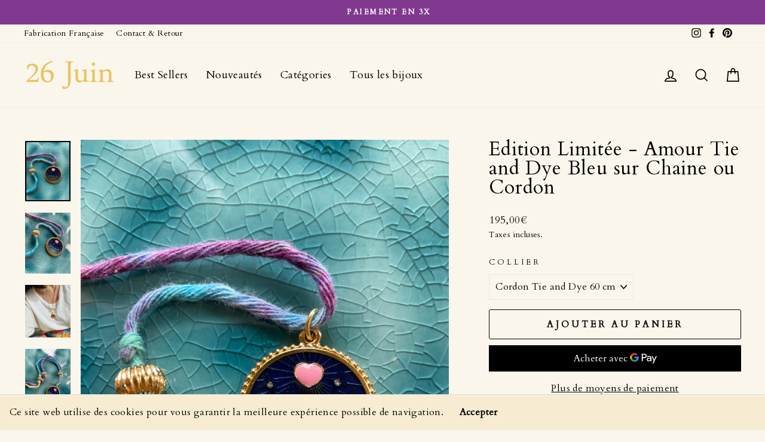

--- FILE ---
content_type: text/html; charset=utf-8
request_url: https://www.26juin-bijoux.com/collections/tout/products/capsule-amour-tie-and-dye-bleu
body_size: 38721
content:
<!doctype html>
<html class="no-js" lang="fr" dir="ltr">
<head>
  
  
  <!-- Global site tag (gtag.js) - Google Analytics -->
<script async src="https://www.googletagmanager.com/gtag/js?id=G-SREQTSM5ET"></script>
<script>
  window.dataLayer = window.dataLayer || [];
  function gtag(){dataLayer.push(arguments);}
  gtag('js', new Date());

  gtag('config', 'G-SREQTSM5ET');
</script>

  
  
  <meta charset="utf-8">
  <meta http-equiv="X-UA-Compatible" content="IE=edge,chrome=1">
  <meta name="viewport" content="width=device-width,initial-scale=1">
  <meta name="theme-color" content="#f7ecd2">
  <link rel="canonical" href="https://www.26juin-bijoux.com/products/capsule-amour-tie-and-dye-bleu">
  <link rel="preconnect" href="https://cdn.shopify.com">
  <link rel="preconnect" href="https://fonts.shopifycdn.com">
  <link rel="dns-prefetch" href="https://ajax.googleapis.com">
  <link rel="dns-prefetch" href="https://maps.googleapis.com">
  <link rel="dns-prefetch" href="https://maps.gstatic.com"><link rel="shortcut icon" href="//www.26juin-bijoux.com/cdn/shop/files/Sans_titre__1_-removebg-preview_32x32.png?v=1643814013" type="image/png" /><title>Edition Limitée - Amour Tie and Dye Bleu sur Chaine ou Cordon
&ndash; 26 Juin Bijoux
</title>
<meta name="description" content="Médaille Amour Tie and Dye dégradée violine montée sur un fil de coton teint à la main et aux perles recouvertes d&#39;or 24 carats d&#39;une longueur total de 60 cm.  Le cordon est à nouer sois-même. Si vous ne souhaitez pas un cordon, l&#39;option chaine de 50 cm est disponible dans les options. La chaine est identique à celle d"><meta property="og:site_name" content="26 Juin Bijoux">
  <meta property="og:url" content="https://www.26juin-bijoux.com/products/capsule-amour-tie-and-dye-bleu">
  <meta property="og:title" content="Edition Limitée - Amour Tie and Dye Bleu sur Chaine ou Cordon">
  <meta property="og:type" content="product">
  <meta property="og:description" content="Médaille Amour Tie and Dye dégradée violine montée sur un fil de coton teint à la main et aux perles recouvertes d&#39;or 24 carats d&#39;une longueur total de 60 cm.  Le cordon est à nouer sois-même. Si vous ne souhaitez pas un cordon, l&#39;option chaine de 50 cm est disponible dans les options. La chaine est identique à celle d"><meta property="og:image" content="http://www.26juin-bijoux.com/cdn/shop/products/IMG_1281.jpg?v=1647725264">
    <meta property="og:image:secure_url" content="https://www.26juin-bijoux.com/cdn/shop/products/IMG_1281.jpg?v=1647725264">
    <meta property="og:image:width" content="3024">
    <meta property="og:image:height" content="4032"><meta name="twitter:site" content="@">
  <meta name="twitter:card" content="summary_large_image">
  <meta name="twitter:title" content="Edition Limitée - Amour Tie and Dye Bleu sur Chaine ou Cordon">
  <meta name="twitter:description" content="Médaille Amour Tie and Dye dégradée violine montée sur un fil de coton teint à la main et aux perles recouvertes d&#39;or 24 carats d&#39;une longueur total de 60 cm.  Le cordon est à nouer sois-même. Si vous ne souhaitez pas un cordon, l&#39;option chaine de 50 cm est disponible dans les options. La chaine est identique à celle d">
<style data-shopify>@font-face {
  font-family: Cardo;
  font-weight: 400;
  font-style: normal;
  font-display: swap;
  src: url("//www.26juin-bijoux.com/cdn/fonts/cardo/cardo_n4.8d7bdd0369840597cbb62dc8a447619701d8d34a.woff2") format("woff2"),
       url("//www.26juin-bijoux.com/cdn/fonts/cardo/cardo_n4.23b63d1eff80cb5da813c4cccb6427058253ce24.woff") format("woff");
}

  @font-face {
  font-family: Cardo;
  font-weight: 400;
  font-style: normal;
  font-display: swap;
  src: url("//www.26juin-bijoux.com/cdn/fonts/cardo/cardo_n4.8d7bdd0369840597cbb62dc8a447619701d8d34a.woff2") format("woff2"),
       url("//www.26juin-bijoux.com/cdn/fonts/cardo/cardo_n4.23b63d1eff80cb5da813c4cccb6427058253ce24.woff") format("woff");
}


  
  @font-face {
  font-family: Cardo;
  font-weight: 400;
  font-style: italic;
  font-display: swap;
  src: url("//www.26juin-bijoux.com/cdn/fonts/cardo/cardo_i4.0e32d2e32a36e77888e9a063b238f6034ace33a8.woff2") format("woff2"),
       url("//www.26juin-bijoux.com/cdn/fonts/cardo/cardo_i4.40eb4278c959c5ae2eecf636849faa186b42d298.woff") format("woff");
}

  
</style><link href="//www.26juin-bijoux.com/cdn/shop/t/17/assets/theme.css?v=29406870464730870941700320115" rel="stylesheet" type="text/css" media="all" />
<style data-shopify>:root {
    --typeHeaderPrimary: Cardo;
    --typeHeaderFallback: serif;
    --typeHeaderSize: 38px;
    --typeHeaderWeight: 400;
    --typeHeaderLineHeight: 1;
    --typeHeaderSpacing: 0.025em;

    --typeBasePrimary:Cardo;
    --typeBaseFallback:serif;
    --typeBaseSize: 16px;
    --typeBaseWeight: 400;
    --typeBaseSpacing: 0.025em;
    --typeBaseLineHeight: 1.6;

    --typeCollectionTitle: 24px;

    --iconWeight: 4px;
    --iconLinecaps: miter;

    
      --buttonRadius: 3px;
    

    --colorGridOverlayOpacity: 0.0;
  }

  .placeholder-content {
    background-image: linear-gradient(100deg, #e5e5e5 40%, #dddddd 63%, #e5e5e5 79%);
  }</style><script>
    document.documentElement.className = document.documentElement.className.replace('no-js', 'js');

    window.theme = window.theme || {};
    theme.routes = {
      home: "/",
      cart: "/cart.js",
      cartPage: "/cart",
      cartAdd: "/cart/add.js",
      cartChange: "/cart/change.js"
    };
    theme.strings = {
      soldOut: "Épuisé",
      unavailable: "Non disponible",
      inStockLabel: "En stock",
      stockLabel: "Quantité limitée - [count] restant",
      willNotShipUntil: "Sera expédié après [date]",
      willBeInStockAfter: "Sera en stock à compter de [date]",
      waitingForStock: "Inventaire sur le chemin",
      savePrice: "-[saved_amount]",
      cartEmpty: "Votre panier est vide.",
      cartTermsConfirmation: "Vous devez accepter les termes et conditions de vente pour vérifier",
      searchCollections: "Collections:",
      searchPages: "Pages:",
      searchArticles: "Des articles:"
    };
    theme.settings = {
      dynamicVariantsEnable: true,
      cartType: "drawer",
      isCustomerTemplate: false,
      moneyFormat: "\u003cspan class=transcy-money\u003e{{amount_with_comma_separator}}€\u003c\/span\u003e",
      saveType: "percent",
      productImageSize: "square",
      productImageCover: true,
      predictiveSearch: true,
      predictiveSearchType: "product,article,page,collection",
      quickView: false,
      themeName: 'Impulse',
      themeVersion: "5.0.0"
    };
  </script>

  <script>window.performance && window.performance.mark && window.performance.mark('shopify.content_for_header.start');</script><meta id="shopify-digital-wallet" name="shopify-digital-wallet" content="/59165507750/digital_wallets/dialog">
<link rel="alternate" hreflang="x-default" href="https://www.26juin-bijoux.com/products/capsule-amour-tie-and-dye-bleu">
<link rel="alternate" hreflang="fr" href="https://www.26juin-bijoux.com/products/capsule-amour-tie-and-dye-bleu">
<link rel="alternate" hreflang="en" href="https://www.26juin-bijoux.com/en/products/capsule-amour-tie-and-dye-bleu">
<link rel="alternate" hreflang="fr-AC" href="https://www.26juin-bijoux.com/fr-int/products/capsule-amour-tie-and-dye-bleu">
<link rel="alternate" hreflang="de-AC" href="https://www.26juin-bijoux.com/de-int/products/capsule-amour-tie-and-dye-bleu">
<link rel="alternate" hreflang="en-AC" href="https://www.26juin-bijoux.com/en-int/products/capsule-amour-tie-and-dye-bleu">
<link rel="alternate" hreflang="fr-AE" href="https://www.26juin-bijoux.com/fr-int/products/capsule-amour-tie-and-dye-bleu">
<link rel="alternate" hreflang="de-AE" href="https://www.26juin-bijoux.com/de-int/products/capsule-amour-tie-and-dye-bleu">
<link rel="alternate" hreflang="en-AE" href="https://www.26juin-bijoux.com/en-int/products/capsule-amour-tie-and-dye-bleu">
<link rel="alternate" hreflang="fr-AF" href="https://www.26juin-bijoux.com/fr-int/products/capsule-amour-tie-and-dye-bleu">
<link rel="alternate" hreflang="de-AF" href="https://www.26juin-bijoux.com/de-int/products/capsule-amour-tie-and-dye-bleu">
<link rel="alternate" hreflang="en-AF" href="https://www.26juin-bijoux.com/en-int/products/capsule-amour-tie-and-dye-bleu">
<link rel="alternate" hreflang="fr-AG" href="https://www.26juin-bijoux.com/fr-int/products/capsule-amour-tie-and-dye-bleu">
<link rel="alternate" hreflang="de-AG" href="https://www.26juin-bijoux.com/de-int/products/capsule-amour-tie-and-dye-bleu">
<link rel="alternate" hreflang="en-AG" href="https://www.26juin-bijoux.com/en-int/products/capsule-amour-tie-and-dye-bleu">
<link rel="alternate" hreflang="fr-AI" href="https://www.26juin-bijoux.com/fr-int/products/capsule-amour-tie-and-dye-bleu">
<link rel="alternate" hreflang="de-AI" href="https://www.26juin-bijoux.com/de-int/products/capsule-amour-tie-and-dye-bleu">
<link rel="alternate" hreflang="en-AI" href="https://www.26juin-bijoux.com/en-int/products/capsule-amour-tie-and-dye-bleu">
<link rel="alternate" hreflang="fr-AO" href="https://www.26juin-bijoux.com/fr-int/products/capsule-amour-tie-and-dye-bleu">
<link rel="alternate" hreflang="de-AO" href="https://www.26juin-bijoux.com/de-int/products/capsule-amour-tie-and-dye-bleu">
<link rel="alternate" hreflang="en-AO" href="https://www.26juin-bijoux.com/en-int/products/capsule-amour-tie-and-dye-bleu">
<link rel="alternate" hreflang="fr-AR" href="https://www.26juin-bijoux.com/fr-int/products/capsule-amour-tie-and-dye-bleu">
<link rel="alternate" hreflang="de-AR" href="https://www.26juin-bijoux.com/de-int/products/capsule-amour-tie-and-dye-bleu">
<link rel="alternate" hreflang="en-AR" href="https://www.26juin-bijoux.com/en-int/products/capsule-amour-tie-and-dye-bleu">
<link rel="alternate" hreflang="fr-AU" href="https://www.26juin-bijoux.com/fr-int/products/capsule-amour-tie-and-dye-bleu">
<link rel="alternate" hreflang="de-AU" href="https://www.26juin-bijoux.com/de-int/products/capsule-amour-tie-and-dye-bleu">
<link rel="alternate" hreflang="en-AU" href="https://www.26juin-bijoux.com/en-int/products/capsule-amour-tie-and-dye-bleu">
<link rel="alternate" hreflang="fr-AW" href="https://www.26juin-bijoux.com/fr-int/products/capsule-amour-tie-and-dye-bleu">
<link rel="alternate" hreflang="de-AW" href="https://www.26juin-bijoux.com/de-int/products/capsule-amour-tie-and-dye-bleu">
<link rel="alternate" hreflang="en-AW" href="https://www.26juin-bijoux.com/en-int/products/capsule-amour-tie-and-dye-bleu">
<link rel="alternate" hreflang="fr-AZ" href="https://www.26juin-bijoux.com/fr-int/products/capsule-amour-tie-and-dye-bleu">
<link rel="alternate" hreflang="de-AZ" href="https://www.26juin-bijoux.com/de-int/products/capsule-amour-tie-and-dye-bleu">
<link rel="alternate" hreflang="en-AZ" href="https://www.26juin-bijoux.com/en-int/products/capsule-amour-tie-and-dye-bleu">
<link rel="alternate" hreflang="fr-BB" href="https://www.26juin-bijoux.com/fr-int/products/capsule-amour-tie-and-dye-bleu">
<link rel="alternate" hreflang="de-BB" href="https://www.26juin-bijoux.com/de-int/products/capsule-amour-tie-and-dye-bleu">
<link rel="alternate" hreflang="en-BB" href="https://www.26juin-bijoux.com/en-int/products/capsule-amour-tie-and-dye-bleu">
<link rel="alternate" hreflang="fr-BD" href="https://www.26juin-bijoux.com/fr-int/products/capsule-amour-tie-and-dye-bleu">
<link rel="alternate" hreflang="de-BD" href="https://www.26juin-bijoux.com/de-int/products/capsule-amour-tie-and-dye-bleu">
<link rel="alternate" hreflang="en-BD" href="https://www.26juin-bijoux.com/en-int/products/capsule-amour-tie-and-dye-bleu">
<link rel="alternate" hreflang="fr-BF" href="https://www.26juin-bijoux.com/fr-int/products/capsule-amour-tie-and-dye-bleu">
<link rel="alternate" hreflang="de-BF" href="https://www.26juin-bijoux.com/de-int/products/capsule-amour-tie-and-dye-bleu">
<link rel="alternate" hreflang="en-BF" href="https://www.26juin-bijoux.com/en-int/products/capsule-amour-tie-and-dye-bleu">
<link rel="alternate" hreflang="fr-BH" href="https://www.26juin-bijoux.com/fr-int/products/capsule-amour-tie-and-dye-bleu">
<link rel="alternate" hreflang="de-BH" href="https://www.26juin-bijoux.com/de-int/products/capsule-amour-tie-and-dye-bleu">
<link rel="alternate" hreflang="en-BH" href="https://www.26juin-bijoux.com/en-int/products/capsule-amour-tie-and-dye-bleu">
<link rel="alternate" hreflang="fr-BI" href="https://www.26juin-bijoux.com/fr-int/products/capsule-amour-tie-and-dye-bleu">
<link rel="alternate" hreflang="de-BI" href="https://www.26juin-bijoux.com/de-int/products/capsule-amour-tie-and-dye-bleu">
<link rel="alternate" hreflang="en-BI" href="https://www.26juin-bijoux.com/en-int/products/capsule-amour-tie-and-dye-bleu">
<link rel="alternate" hreflang="fr-BJ" href="https://www.26juin-bijoux.com/fr-int/products/capsule-amour-tie-and-dye-bleu">
<link rel="alternate" hreflang="de-BJ" href="https://www.26juin-bijoux.com/de-int/products/capsule-amour-tie-and-dye-bleu">
<link rel="alternate" hreflang="en-BJ" href="https://www.26juin-bijoux.com/en-int/products/capsule-amour-tie-and-dye-bleu">
<link rel="alternate" hreflang="fr-BL" href="https://www.26juin-bijoux.com/fr-int/products/capsule-amour-tie-and-dye-bleu">
<link rel="alternate" hreflang="de-BL" href="https://www.26juin-bijoux.com/de-int/products/capsule-amour-tie-and-dye-bleu">
<link rel="alternate" hreflang="en-BL" href="https://www.26juin-bijoux.com/en-int/products/capsule-amour-tie-and-dye-bleu">
<link rel="alternate" hreflang="fr-BM" href="https://www.26juin-bijoux.com/fr-int/products/capsule-amour-tie-and-dye-bleu">
<link rel="alternate" hreflang="de-BM" href="https://www.26juin-bijoux.com/de-int/products/capsule-amour-tie-and-dye-bleu">
<link rel="alternate" hreflang="en-BM" href="https://www.26juin-bijoux.com/en-int/products/capsule-amour-tie-and-dye-bleu">
<link rel="alternate" hreflang="fr-BN" href="https://www.26juin-bijoux.com/fr-int/products/capsule-amour-tie-and-dye-bleu">
<link rel="alternate" hreflang="de-BN" href="https://www.26juin-bijoux.com/de-int/products/capsule-amour-tie-and-dye-bleu">
<link rel="alternate" hreflang="en-BN" href="https://www.26juin-bijoux.com/en-int/products/capsule-amour-tie-and-dye-bleu">
<link rel="alternate" hreflang="fr-BO" href="https://www.26juin-bijoux.com/fr-int/products/capsule-amour-tie-and-dye-bleu">
<link rel="alternate" hreflang="de-BO" href="https://www.26juin-bijoux.com/de-int/products/capsule-amour-tie-and-dye-bleu">
<link rel="alternate" hreflang="en-BO" href="https://www.26juin-bijoux.com/en-int/products/capsule-amour-tie-and-dye-bleu">
<link rel="alternate" hreflang="fr-BQ" href="https://www.26juin-bijoux.com/fr-int/products/capsule-amour-tie-and-dye-bleu">
<link rel="alternate" hreflang="de-BQ" href="https://www.26juin-bijoux.com/de-int/products/capsule-amour-tie-and-dye-bleu">
<link rel="alternate" hreflang="en-BQ" href="https://www.26juin-bijoux.com/en-int/products/capsule-amour-tie-and-dye-bleu">
<link rel="alternate" hreflang="fr-BR" href="https://www.26juin-bijoux.com/fr-int/products/capsule-amour-tie-and-dye-bleu">
<link rel="alternate" hreflang="de-BR" href="https://www.26juin-bijoux.com/de-int/products/capsule-amour-tie-and-dye-bleu">
<link rel="alternate" hreflang="en-BR" href="https://www.26juin-bijoux.com/en-int/products/capsule-amour-tie-and-dye-bleu">
<link rel="alternate" hreflang="fr-BS" href="https://www.26juin-bijoux.com/fr-int/products/capsule-amour-tie-and-dye-bleu">
<link rel="alternate" hreflang="de-BS" href="https://www.26juin-bijoux.com/de-int/products/capsule-amour-tie-and-dye-bleu">
<link rel="alternate" hreflang="en-BS" href="https://www.26juin-bijoux.com/en-int/products/capsule-amour-tie-and-dye-bleu">
<link rel="alternate" hreflang="fr-BT" href="https://www.26juin-bijoux.com/fr-int/products/capsule-amour-tie-and-dye-bleu">
<link rel="alternate" hreflang="de-BT" href="https://www.26juin-bijoux.com/de-int/products/capsule-amour-tie-and-dye-bleu">
<link rel="alternate" hreflang="en-BT" href="https://www.26juin-bijoux.com/en-int/products/capsule-amour-tie-and-dye-bleu">
<link rel="alternate" hreflang="fr-BW" href="https://www.26juin-bijoux.com/fr-int/products/capsule-amour-tie-and-dye-bleu">
<link rel="alternate" hreflang="de-BW" href="https://www.26juin-bijoux.com/de-int/products/capsule-amour-tie-and-dye-bleu">
<link rel="alternate" hreflang="en-BW" href="https://www.26juin-bijoux.com/en-int/products/capsule-amour-tie-and-dye-bleu">
<link rel="alternate" hreflang="fr-BZ" href="https://www.26juin-bijoux.com/fr-int/products/capsule-amour-tie-and-dye-bleu">
<link rel="alternate" hreflang="de-BZ" href="https://www.26juin-bijoux.com/de-int/products/capsule-amour-tie-and-dye-bleu">
<link rel="alternate" hreflang="en-BZ" href="https://www.26juin-bijoux.com/en-int/products/capsule-amour-tie-and-dye-bleu">
<link rel="alternate" hreflang="fr-CA" href="https://www.26juin-bijoux.com/fr-int/products/capsule-amour-tie-and-dye-bleu">
<link rel="alternate" hreflang="de-CA" href="https://www.26juin-bijoux.com/de-int/products/capsule-amour-tie-and-dye-bleu">
<link rel="alternate" hreflang="en-CA" href="https://www.26juin-bijoux.com/en-int/products/capsule-amour-tie-and-dye-bleu">
<link rel="alternate" hreflang="fr-CC" href="https://www.26juin-bijoux.com/fr-int/products/capsule-amour-tie-and-dye-bleu">
<link rel="alternate" hreflang="de-CC" href="https://www.26juin-bijoux.com/de-int/products/capsule-amour-tie-and-dye-bleu">
<link rel="alternate" hreflang="en-CC" href="https://www.26juin-bijoux.com/en-int/products/capsule-amour-tie-and-dye-bleu">
<link rel="alternate" hreflang="fr-CD" href="https://www.26juin-bijoux.com/fr-int/products/capsule-amour-tie-and-dye-bleu">
<link rel="alternate" hreflang="de-CD" href="https://www.26juin-bijoux.com/de-int/products/capsule-amour-tie-and-dye-bleu">
<link rel="alternate" hreflang="en-CD" href="https://www.26juin-bijoux.com/en-int/products/capsule-amour-tie-and-dye-bleu">
<link rel="alternate" hreflang="fr-CF" href="https://www.26juin-bijoux.com/fr-int/products/capsule-amour-tie-and-dye-bleu">
<link rel="alternate" hreflang="de-CF" href="https://www.26juin-bijoux.com/de-int/products/capsule-amour-tie-and-dye-bleu">
<link rel="alternate" hreflang="en-CF" href="https://www.26juin-bijoux.com/en-int/products/capsule-amour-tie-and-dye-bleu">
<link rel="alternate" hreflang="fr-CG" href="https://www.26juin-bijoux.com/fr-int/products/capsule-amour-tie-and-dye-bleu">
<link rel="alternate" hreflang="de-CG" href="https://www.26juin-bijoux.com/de-int/products/capsule-amour-tie-and-dye-bleu">
<link rel="alternate" hreflang="en-CG" href="https://www.26juin-bijoux.com/en-int/products/capsule-amour-tie-and-dye-bleu">
<link rel="alternate" hreflang="fr-CI" href="https://www.26juin-bijoux.com/fr-int/products/capsule-amour-tie-and-dye-bleu">
<link rel="alternate" hreflang="de-CI" href="https://www.26juin-bijoux.com/de-int/products/capsule-amour-tie-and-dye-bleu">
<link rel="alternate" hreflang="en-CI" href="https://www.26juin-bijoux.com/en-int/products/capsule-amour-tie-and-dye-bleu">
<link rel="alternate" hreflang="fr-CK" href="https://www.26juin-bijoux.com/fr-int/products/capsule-amour-tie-and-dye-bleu">
<link rel="alternate" hreflang="de-CK" href="https://www.26juin-bijoux.com/de-int/products/capsule-amour-tie-and-dye-bleu">
<link rel="alternate" hreflang="en-CK" href="https://www.26juin-bijoux.com/en-int/products/capsule-amour-tie-and-dye-bleu">
<link rel="alternate" hreflang="fr-CL" href="https://www.26juin-bijoux.com/fr-int/products/capsule-amour-tie-and-dye-bleu">
<link rel="alternate" hreflang="de-CL" href="https://www.26juin-bijoux.com/de-int/products/capsule-amour-tie-and-dye-bleu">
<link rel="alternate" hreflang="en-CL" href="https://www.26juin-bijoux.com/en-int/products/capsule-amour-tie-and-dye-bleu">
<link rel="alternate" hreflang="fr-CM" href="https://www.26juin-bijoux.com/fr-int/products/capsule-amour-tie-and-dye-bleu">
<link rel="alternate" hreflang="de-CM" href="https://www.26juin-bijoux.com/de-int/products/capsule-amour-tie-and-dye-bleu">
<link rel="alternate" hreflang="en-CM" href="https://www.26juin-bijoux.com/en-int/products/capsule-amour-tie-and-dye-bleu">
<link rel="alternate" hreflang="fr-CN" href="https://www.26juin-bijoux.com/fr-int/products/capsule-amour-tie-and-dye-bleu">
<link rel="alternate" hreflang="de-CN" href="https://www.26juin-bijoux.com/de-int/products/capsule-amour-tie-and-dye-bleu">
<link rel="alternate" hreflang="en-CN" href="https://www.26juin-bijoux.com/en-int/products/capsule-amour-tie-and-dye-bleu">
<link rel="alternate" hreflang="fr-CO" href="https://www.26juin-bijoux.com/fr-int/products/capsule-amour-tie-and-dye-bleu">
<link rel="alternate" hreflang="de-CO" href="https://www.26juin-bijoux.com/de-int/products/capsule-amour-tie-and-dye-bleu">
<link rel="alternate" hreflang="en-CO" href="https://www.26juin-bijoux.com/en-int/products/capsule-amour-tie-and-dye-bleu">
<link rel="alternate" hreflang="fr-CR" href="https://www.26juin-bijoux.com/fr-int/products/capsule-amour-tie-and-dye-bleu">
<link rel="alternate" hreflang="de-CR" href="https://www.26juin-bijoux.com/de-int/products/capsule-amour-tie-and-dye-bleu">
<link rel="alternate" hreflang="en-CR" href="https://www.26juin-bijoux.com/en-int/products/capsule-amour-tie-and-dye-bleu">
<link rel="alternate" hreflang="fr-CV" href="https://www.26juin-bijoux.com/fr-int/products/capsule-amour-tie-and-dye-bleu">
<link rel="alternate" hreflang="de-CV" href="https://www.26juin-bijoux.com/de-int/products/capsule-amour-tie-and-dye-bleu">
<link rel="alternate" hreflang="en-CV" href="https://www.26juin-bijoux.com/en-int/products/capsule-amour-tie-and-dye-bleu">
<link rel="alternate" hreflang="fr-CW" href="https://www.26juin-bijoux.com/fr-int/products/capsule-amour-tie-and-dye-bleu">
<link rel="alternate" hreflang="de-CW" href="https://www.26juin-bijoux.com/de-int/products/capsule-amour-tie-and-dye-bleu">
<link rel="alternate" hreflang="en-CW" href="https://www.26juin-bijoux.com/en-int/products/capsule-amour-tie-and-dye-bleu">
<link rel="alternate" hreflang="fr-CX" href="https://www.26juin-bijoux.com/fr-int/products/capsule-amour-tie-and-dye-bleu">
<link rel="alternate" hreflang="de-CX" href="https://www.26juin-bijoux.com/de-int/products/capsule-amour-tie-and-dye-bleu">
<link rel="alternate" hreflang="en-CX" href="https://www.26juin-bijoux.com/en-int/products/capsule-amour-tie-and-dye-bleu">
<link rel="alternate" hreflang="fr-DJ" href="https://www.26juin-bijoux.com/fr-int/products/capsule-amour-tie-and-dye-bleu">
<link rel="alternate" hreflang="de-DJ" href="https://www.26juin-bijoux.com/de-int/products/capsule-amour-tie-and-dye-bleu">
<link rel="alternate" hreflang="en-DJ" href="https://www.26juin-bijoux.com/en-int/products/capsule-amour-tie-and-dye-bleu">
<link rel="alternate" hreflang="fr-DM" href="https://www.26juin-bijoux.com/fr-int/products/capsule-amour-tie-and-dye-bleu">
<link rel="alternate" hreflang="de-DM" href="https://www.26juin-bijoux.com/de-int/products/capsule-amour-tie-and-dye-bleu">
<link rel="alternate" hreflang="en-DM" href="https://www.26juin-bijoux.com/en-int/products/capsule-amour-tie-and-dye-bleu">
<link rel="alternate" hreflang="fr-DO" href="https://www.26juin-bijoux.com/fr-int/products/capsule-amour-tie-and-dye-bleu">
<link rel="alternate" hreflang="de-DO" href="https://www.26juin-bijoux.com/de-int/products/capsule-amour-tie-and-dye-bleu">
<link rel="alternate" hreflang="en-DO" href="https://www.26juin-bijoux.com/en-int/products/capsule-amour-tie-and-dye-bleu">
<link rel="alternate" hreflang="fr-DZ" href="https://www.26juin-bijoux.com/fr-int/products/capsule-amour-tie-and-dye-bleu">
<link rel="alternate" hreflang="de-DZ" href="https://www.26juin-bijoux.com/de-int/products/capsule-amour-tie-and-dye-bleu">
<link rel="alternate" hreflang="en-DZ" href="https://www.26juin-bijoux.com/en-int/products/capsule-amour-tie-and-dye-bleu">
<link rel="alternate" hreflang="fr-EC" href="https://www.26juin-bijoux.com/fr-int/products/capsule-amour-tie-and-dye-bleu">
<link rel="alternate" hreflang="de-EC" href="https://www.26juin-bijoux.com/de-int/products/capsule-amour-tie-and-dye-bleu">
<link rel="alternate" hreflang="en-EC" href="https://www.26juin-bijoux.com/en-int/products/capsule-amour-tie-and-dye-bleu">
<link rel="alternate" hreflang="fr-EG" href="https://www.26juin-bijoux.com/fr-int/products/capsule-amour-tie-and-dye-bleu">
<link rel="alternate" hreflang="de-EG" href="https://www.26juin-bijoux.com/de-int/products/capsule-amour-tie-and-dye-bleu">
<link rel="alternate" hreflang="en-EG" href="https://www.26juin-bijoux.com/en-int/products/capsule-amour-tie-and-dye-bleu">
<link rel="alternate" hreflang="fr-EH" href="https://www.26juin-bijoux.com/fr-int/products/capsule-amour-tie-and-dye-bleu">
<link rel="alternate" hreflang="de-EH" href="https://www.26juin-bijoux.com/de-int/products/capsule-amour-tie-and-dye-bleu">
<link rel="alternate" hreflang="en-EH" href="https://www.26juin-bijoux.com/en-int/products/capsule-amour-tie-and-dye-bleu">
<link rel="alternate" hreflang="fr-ER" href="https://www.26juin-bijoux.com/fr-int/products/capsule-amour-tie-and-dye-bleu">
<link rel="alternate" hreflang="de-ER" href="https://www.26juin-bijoux.com/de-int/products/capsule-amour-tie-and-dye-bleu">
<link rel="alternate" hreflang="en-ER" href="https://www.26juin-bijoux.com/en-int/products/capsule-amour-tie-and-dye-bleu">
<link rel="alternate" hreflang="fr-ET" href="https://www.26juin-bijoux.com/fr-int/products/capsule-amour-tie-and-dye-bleu">
<link rel="alternate" hreflang="de-ET" href="https://www.26juin-bijoux.com/de-int/products/capsule-amour-tie-and-dye-bleu">
<link rel="alternate" hreflang="en-ET" href="https://www.26juin-bijoux.com/en-int/products/capsule-amour-tie-and-dye-bleu">
<link rel="alternate" hreflang="fr-FJ" href="https://www.26juin-bijoux.com/fr-int/products/capsule-amour-tie-and-dye-bleu">
<link rel="alternate" hreflang="de-FJ" href="https://www.26juin-bijoux.com/de-int/products/capsule-amour-tie-and-dye-bleu">
<link rel="alternate" hreflang="en-FJ" href="https://www.26juin-bijoux.com/en-int/products/capsule-amour-tie-and-dye-bleu">
<link rel="alternate" hreflang="fr-FK" href="https://www.26juin-bijoux.com/fr-int/products/capsule-amour-tie-and-dye-bleu">
<link rel="alternate" hreflang="de-FK" href="https://www.26juin-bijoux.com/de-int/products/capsule-amour-tie-and-dye-bleu">
<link rel="alternate" hreflang="en-FK" href="https://www.26juin-bijoux.com/en-int/products/capsule-amour-tie-and-dye-bleu">
<link rel="alternate" hreflang="fr-GA" href="https://www.26juin-bijoux.com/fr-int/products/capsule-amour-tie-and-dye-bleu">
<link rel="alternate" hreflang="de-GA" href="https://www.26juin-bijoux.com/de-int/products/capsule-amour-tie-and-dye-bleu">
<link rel="alternate" hreflang="en-GA" href="https://www.26juin-bijoux.com/en-int/products/capsule-amour-tie-and-dye-bleu">
<link rel="alternate" hreflang="fr-GD" href="https://www.26juin-bijoux.com/fr-int/products/capsule-amour-tie-and-dye-bleu">
<link rel="alternate" hreflang="de-GD" href="https://www.26juin-bijoux.com/de-int/products/capsule-amour-tie-and-dye-bleu">
<link rel="alternate" hreflang="en-GD" href="https://www.26juin-bijoux.com/en-int/products/capsule-amour-tie-and-dye-bleu">
<link rel="alternate" hreflang="fr-GF" href="https://www.26juin-bijoux.com/fr-int/products/capsule-amour-tie-and-dye-bleu">
<link rel="alternate" hreflang="de-GF" href="https://www.26juin-bijoux.com/de-int/products/capsule-amour-tie-and-dye-bleu">
<link rel="alternate" hreflang="en-GF" href="https://www.26juin-bijoux.com/en-int/products/capsule-amour-tie-and-dye-bleu">
<link rel="alternate" hreflang="fr-GH" href="https://www.26juin-bijoux.com/fr-int/products/capsule-amour-tie-and-dye-bleu">
<link rel="alternate" hreflang="de-GH" href="https://www.26juin-bijoux.com/de-int/products/capsule-amour-tie-and-dye-bleu">
<link rel="alternate" hreflang="en-GH" href="https://www.26juin-bijoux.com/en-int/products/capsule-amour-tie-and-dye-bleu">
<link rel="alternate" hreflang="fr-GM" href="https://www.26juin-bijoux.com/fr-int/products/capsule-amour-tie-and-dye-bleu">
<link rel="alternate" hreflang="de-GM" href="https://www.26juin-bijoux.com/de-int/products/capsule-amour-tie-and-dye-bleu">
<link rel="alternate" hreflang="en-GM" href="https://www.26juin-bijoux.com/en-int/products/capsule-amour-tie-and-dye-bleu">
<link rel="alternate" hreflang="fr-GN" href="https://www.26juin-bijoux.com/fr-int/products/capsule-amour-tie-and-dye-bleu">
<link rel="alternate" hreflang="de-GN" href="https://www.26juin-bijoux.com/de-int/products/capsule-amour-tie-and-dye-bleu">
<link rel="alternate" hreflang="en-GN" href="https://www.26juin-bijoux.com/en-int/products/capsule-amour-tie-and-dye-bleu">
<link rel="alternate" hreflang="fr-GQ" href="https://www.26juin-bijoux.com/fr-int/products/capsule-amour-tie-and-dye-bleu">
<link rel="alternate" hreflang="de-GQ" href="https://www.26juin-bijoux.com/de-int/products/capsule-amour-tie-and-dye-bleu">
<link rel="alternate" hreflang="en-GQ" href="https://www.26juin-bijoux.com/en-int/products/capsule-amour-tie-and-dye-bleu">
<link rel="alternate" hreflang="fr-GS" href="https://www.26juin-bijoux.com/fr-int/products/capsule-amour-tie-and-dye-bleu">
<link rel="alternate" hreflang="de-GS" href="https://www.26juin-bijoux.com/de-int/products/capsule-amour-tie-and-dye-bleu">
<link rel="alternate" hreflang="en-GS" href="https://www.26juin-bijoux.com/en-int/products/capsule-amour-tie-and-dye-bleu">
<link rel="alternate" hreflang="fr-GT" href="https://www.26juin-bijoux.com/fr-int/products/capsule-amour-tie-and-dye-bleu">
<link rel="alternate" hreflang="de-GT" href="https://www.26juin-bijoux.com/de-int/products/capsule-amour-tie-and-dye-bleu">
<link rel="alternate" hreflang="en-GT" href="https://www.26juin-bijoux.com/en-int/products/capsule-amour-tie-and-dye-bleu">
<link rel="alternate" hreflang="fr-GW" href="https://www.26juin-bijoux.com/fr-int/products/capsule-amour-tie-and-dye-bleu">
<link rel="alternate" hreflang="de-GW" href="https://www.26juin-bijoux.com/de-int/products/capsule-amour-tie-and-dye-bleu">
<link rel="alternate" hreflang="en-GW" href="https://www.26juin-bijoux.com/en-int/products/capsule-amour-tie-and-dye-bleu">
<link rel="alternate" hreflang="fr-GY" href="https://www.26juin-bijoux.com/fr-int/products/capsule-amour-tie-and-dye-bleu">
<link rel="alternate" hreflang="de-GY" href="https://www.26juin-bijoux.com/de-int/products/capsule-amour-tie-and-dye-bleu">
<link rel="alternate" hreflang="en-GY" href="https://www.26juin-bijoux.com/en-int/products/capsule-amour-tie-and-dye-bleu">
<link rel="alternate" hreflang="fr-HK" href="https://www.26juin-bijoux.com/fr-int/products/capsule-amour-tie-and-dye-bleu">
<link rel="alternate" hreflang="de-HK" href="https://www.26juin-bijoux.com/de-int/products/capsule-amour-tie-and-dye-bleu">
<link rel="alternate" hreflang="en-HK" href="https://www.26juin-bijoux.com/en-int/products/capsule-amour-tie-and-dye-bleu">
<link rel="alternate" hreflang="fr-HN" href="https://www.26juin-bijoux.com/fr-int/products/capsule-amour-tie-and-dye-bleu">
<link rel="alternate" hreflang="de-HN" href="https://www.26juin-bijoux.com/de-int/products/capsule-amour-tie-and-dye-bleu">
<link rel="alternate" hreflang="en-HN" href="https://www.26juin-bijoux.com/en-int/products/capsule-amour-tie-and-dye-bleu">
<link rel="alternate" hreflang="fr-HT" href="https://www.26juin-bijoux.com/fr-int/products/capsule-amour-tie-and-dye-bleu">
<link rel="alternate" hreflang="de-HT" href="https://www.26juin-bijoux.com/de-int/products/capsule-amour-tie-and-dye-bleu">
<link rel="alternate" hreflang="en-HT" href="https://www.26juin-bijoux.com/en-int/products/capsule-amour-tie-and-dye-bleu">
<link rel="alternate" hreflang="fr-ID" href="https://www.26juin-bijoux.com/fr-int/products/capsule-amour-tie-and-dye-bleu">
<link rel="alternate" hreflang="de-ID" href="https://www.26juin-bijoux.com/de-int/products/capsule-amour-tie-and-dye-bleu">
<link rel="alternate" hreflang="en-ID" href="https://www.26juin-bijoux.com/en-int/products/capsule-amour-tie-and-dye-bleu">
<link rel="alternate" hreflang="fr-IL" href="https://www.26juin-bijoux.com/fr-int/products/capsule-amour-tie-and-dye-bleu">
<link rel="alternate" hreflang="de-IL" href="https://www.26juin-bijoux.com/de-int/products/capsule-amour-tie-and-dye-bleu">
<link rel="alternate" hreflang="en-IL" href="https://www.26juin-bijoux.com/en-int/products/capsule-amour-tie-and-dye-bleu">
<link rel="alternate" hreflang="fr-IN" href="https://www.26juin-bijoux.com/fr-int/products/capsule-amour-tie-and-dye-bleu">
<link rel="alternate" hreflang="de-IN" href="https://www.26juin-bijoux.com/de-int/products/capsule-amour-tie-and-dye-bleu">
<link rel="alternate" hreflang="en-IN" href="https://www.26juin-bijoux.com/en-int/products/capsule-amour-tie-and-dye-bleu">
<link rel="alternate" hreflang="fr-IO" href="https://www.26juin-bijoux.com/fr-int/products/capsule-amour-tie-and-dye-bleu">
<link rel="alternate" hreflang="de-IO" href="https://www.26juin-bijoux.com/de-int/products/capsule-amour-tie-and-dye-bleu">
<link rel="alternate" hreflang="en-IO" href="https://www.26juin-bijoux.com/en-int/products/capsule-amour-tie-and-dye-bleu">
<link rel="alternate" hreflang="fr-IQ" href="https://www.26juin-bijoux.com/fr-int/products/capsule-amour-tie-and-dye-bleu">
<link rel="alternate" hreflang="de-IQ" href="https://www.26juin-bijoux.com/de-int/products/capsule-amour-tie-and-dye-bleu">
<link rel="alternate" hreflang="en-IQ" href="https://www.26juin-bijoux.com/en-int/products/capsule-amour-tie-and-dye-bleu">
<link rel="alternate" hreflang="fr-JM" href="https://www.26juin-bijoux.com/fr-int/products/capsule-amour-tie-and-dye-bleu">
<link rel="alternate" hreflang="de-JM" href="https://www.26juin-bijoux.com/de-int/products/capsule-amour-tie-and-dye-bleu">
<link rel="alternate" hreflang="en-JM" href="https://www.26juin-bijoux.com/en-int/products/capsule-amour-tie-and-dye-bleu">
<link rel="alternate" hreflang="fr-JO" href="https://www.26juin-bijoux.com/fr-int/products/capsule-amour-tie-and-dye-bleu">
<link rel="alternate" hreflang="de-JO" href="https://www.26juin-bijoux.com/de-int/products/capsule-amour-tie-and-dye-bleu">
<link rel="alternate" hreflang="en-JO" href="https://www.26juin-bijoux.com/en-int/products/capsule-amour-tie-and-dye-bleu">
<link rel="alternate" hreflang="fr-JP" href="https://www.26juin-bijoux.com/fr-int/products/capsule-amour-tie-and-dye-bleu">
<link rel="alternate" hreflang="de-JP" href="https://www.26juin-bijoux.com/de-int/products/capsule-amour-tie-and-dye-bleu">
<link rel="alternate" hreflang="en-JP" href="https://www.26juin-bijoux.com/en-int/products/capsule-amour-tie-and-dye-bleu">
<link rel="alternate" hreflang="fr-KE" href="https://www.26juin-bijoux.com/fr-int/products/capsule-amour-tie-and-dye-bleu">
<link rel="alternate" hreflang="de-KE" href="https://www.26juin-bijoux.com/de-int/products/capsule-amour-tie-and-dye-bleu">
<link rel="alternate" hreflang="en-KE" href="https://www.26juin-bijoux.com/en-int/products/capsule-amour-tie-and-dye-bleu">
<link rel="alternate" hreflang="fr-KG" href="https://www.26juin-bijoux.com/fr-int/products/capsule-amour-tie-and-dye-bleu">
<link rel="alternate" hreflang="de-KG" href="https://www.26juin-bijoux.com/de-int/products/capsule-amour-tie-and-dye-bleu">
<link rel="alternate" hreflang="en-KG" href="https://www.26juin-bijoux.com/en-int/products/capsule-amour-tie-and-dye-bleu">
<link rel="alternate" hreflang="fr-KH" href="https://www.26juin-bijoux.com/fr-int/products/capsule-amour-tie-and-dye-bleu">
<link rel="alternate" hreflang="de-KH" href="https://www.26juin-bijoux.com/de-int/products/capsule-amour-tie-and-dye-bleu">
<link rel="alternate" hreflang="en-KH" href="https://www.26juin-bijoux.com/en-int/products/capsule-amour-tie-and-dye-bleu">
<link rel="alternate" hreflang="fr-KI" href="https://www.26juin-bijoux.com/fr-int/products/capsule-amour-tie-and-dye-bleu">
<link rel="alternate" hreflang="de-KI" href="https://www.26juin-bijoux.com/de-int/products/capsule-amour-tie-and-dye-bleu">
<link rel="alternate" hreflang="en-KI" href="https://www.26juin-bijoux.com/en-int/products/capsule-amour-tie-and-dye-bleu">
<link rel="alternate" hreflang="fr-KM" href="https://www.26juin-bijoux.com/fr-int/products/capsule-amour-tie-and-dye-bleu">
<link rel="alternate" hreflang="de-KM" href="https://www.26juin-bijoux.com/de-int/products/capsule-amour-tie-and-dye-bleu">
<link rel="alternate" hreflang="en-KM" href="https://www.26juin-bijoux.com/en-int/products/capsule-amour-tie-and-dye-bleu">
<link rel="alternate" hreflang="fr-KN" href="https://www.26juin-bijoux.com/fr-int/products/capsule-amour-tie-and-dye-bleu">
<link rel="alternate" hreflang="de-KN" href="https://www.26juin-bijoux.com/de-int/products/capsule-amour-tie-and-dye-bleu">
<link rel="alternate" hreflang="en-KN" href="https://www.26juin-bijoux.com/en-int/products/capsule-amour-tie-and-dye-bleu">
<link rel="alternate" hreflang="fr-KR" href="https://www.26juin-bijoux.com/fr-int/products/capsule-amour-tie-and-dye-bleu">
<link rel="alternate" hreflang="de-KR" href="https://www.26juin-bijoux.com/de-int/products/capsule-amour-tie-and-dye-bleu">
<link rel="alternate" hreflang="en-KR" href="https://www.26juin-bijoux.com/en-int/products/capsule-amour-tie-and-dye-bleu">
<link rel="alternate" hreflang="fr-KW" href="https://www.26juin-bijoux.com/fr-int/products/capsule-amour-tie-and-dye-bleu">
<link rel="alternate" hreflang="de-KW" href="https://www.26juin-bijoux.com/de-int/products/capsule-amour-tie-and-dye-bleu">
<link rel="alternate" hreflang="en-KW" href="https://www.26juin-bijoux.com/en-int/products/capsule-amour-tie-and-dye-bleu">
<link rel="alternate" hreflang="fr-KY" href="https://www.26juin-bijoux.com/fr-int/products/capsule-amour-tie-and-dye-bleu">
<link rel="alternate" hreflang="de-KY" href="https://www.26juin-bijoux.com/de-int/products/capsule-amour-tie-and-dye-bleu">
<link rel="alternate" hreflang="en-KY" href="https://www.26juin-bijoux.com/en-int/products/capsule-amour-tie-and-dye-bleu">
<link rel="alternate" hreflang="fr-KZ" href="https://www.26juin-bijoux.com/fr-int/products/capsule-amour-tie-and-dye-bleu">
<link rel="alternate" hreflang="de-KZ" href="https://www.26juin-bijoux.com/de-int/products/capsule-amour-tie-and-dye-bleu">
<link rel="alternate" hreflang="en-KZ" href="https://www.26juin-bijoux.com/en-int/products/capsule-amour-tie-and-dye-bleu">
<link rel="alternate" hreflang="fr-LA" href="https://www.26juin-bijoux.com/fr-int/products/capsule-amour-tie-and-dye-bleu">
<link rel="alternate" hreflang="de-LA" href="https://www.26juin-bijoux.com/de-int/products/capsule-amour-tie-and-dye-bleu">
<link rel="alternate" hreflang="en-LA" href="https://www.26juin-bijoux.com/en-int/products/capsule-amour-tie-and-dye-bleu">
<link rel="alternate" hreflang="fr-LB" href="https://www.26juin-bijoux.com/fr-int/products/capsule-amour-tie-and-dye-bleu">
<link rel="alternate" hreflang="de-LB" href="https://www.26juin-bijoux.com/de-int/products/capsule-amour-tie-and-dye-bleu">
<link rel="alternate" hreflang="en-LB" href="https://www.26juin-bijoux.com/en-int/products/capsule-amour-tie-and-dye-bleu">
<link rel="alternate" hreflang="fr-LC" href="https://www.26juin-bijoux.com/fr-int/products/capsule-amour-tie-and-dye-bleu">
<link rel="alternate" hreflang="de-LC" href="https://www.26juin-bijoux.com/de-int/products/capsule-amour-tie-and-dye-bleu">
<link rel="alternate" hreflang="en-LC" href="https://www.26juin-bijoux.com/en-int/products/capsule-amour-tie-and-dye-bleu">
<link rel="alternate" hreflang="fr-LK" href="https://www.26juin-bijoux.com/fr-int/products/capsule-amour-tie-and-dye-bleu">
<link rel="alternate" hreflang="de-LK" href="https://www.26juin-bijoux.com/de-int/products/capsule-amour-tie-and-dye-bleu">
<link rel="alternate" hreflang="en-LK" href="https://www.26juin-bijoux.com/en-int/products/capsule-amour-tie-and-dye-bleu">
<link rel="alternate" hreflang="fr-LR" href="https://www.26juin-bijoux.com/fr-int/products/capsule-amour-tie-and-dye-bleu">
<link rel="alternate" hreflang="de-LR" href="https://www.26juin-bijoux.com/de-int/products/capsule-amour-tie-and-dye-bleu">
<link rel="alternate" hreflang="en-LR" href="https://www.26juin-bijoux.com/en-int/products/capsule-amour-tie-and-dye-bleu">
<link rel="alternate" hreflang="fr-LS" href="https://www.26juin-bijoux.com/fr-int/products/capsule-amour-tie-and-dye-bleu">
<link rel="alternate" hreflang="de-LS" href="https://www.26juin-bijoux.com/de-int/products/capsule-amour-tie-and-dye-bleu">
<link rel="alternate" hreflang="en-LS" href="https://www.26juin-bijoux.com/en-int/products/capsule-amour-tie-and-dye-bleu">
<link rel="alternate" hreflang="fr-LY" href="https://www.26juin-bijoux.com/fr-int/products/capsule-amour-tie-and-dye-bleu">
<link rel="alternate" hreflang="de-LY" href="https://www.26juin-bijoux.com/de-int/products/capsule-amour-tie-and-dye-bleu">
<link rel="alternate" hreflang="en-LY" href="https://www.26juin-bijoux.com/en-int/products/capsule-amour-tie-and-dye-bleu">
<link rel="alternate" hreflang="fr-MA" href="https://www.26juin-bijoux.com/fr-int/products/capsule-amour-tie-and-dye-bleu">
<link rel="alternate" hreflang="de-MA" href="https://www.26juin-bijoux.com/de-int/products/capsule-amour-tie-and-dye-bleu">
<link rel="alternate" hreflang="en-MA" href="https://www.26juin-bijoux.com/en-int/products/capsule-amour-tie-and-dye-bleu">
<link rel="alternate" hreflang="fr-MF" href="https://www.26juin-bijoux.com/fr-int/products/capsule-amour-tie-and-dye-bleu">
<link rel="alternate" hreflang="de-MF" href="https://www.26juin-bijoux.com/de-int/products/capsule-amour-tie-and-dye-bleu">
<link rel="alternate" hreflang="en-MF" href="https://www.26juin-bijoux.com/en-int/products/capsule-amour-tie-and-dye-bleu">
<link rel="alternate" hreflang="fr-MG" href="https://www.26juin-bijoux.com/fr-int/products/capsule-amour-tie-and-dye-bleu">
<link rel="alternate" hreflang="de-MG" href="https://www.26juin-bijoux.com/de-int/products/capsule-amour-tie-and-dye-bleu">
<link rel="alternate" hreflang="en-MG" href="https://www.26juin-bijoux.com/en-int/products/capsule-amour-tie-and-dye-bleu">
<link rel="alternate" hreflang="fr-ML" href="https://www.26juin-bijoux.com/fr-int/products/capsule-amour-tie-and-dye-bleu">
<link rel="alternate" hreflang="de-ML" href="https://www.26juin-bijoux.com/de-int/products/capsule-amour-tie-and-dye-bleu">
<link rel="alternate" hreflang="en-ML" href="https://www.26juin-bijoux.com/en-int/products/capsule-amour-tie-and-dye-bleu">
<link rel="alternate" hreflang="fr-MM" href="https://www.26juin-bijoux.com/fr-int/products/capsule-amour-tie-and-dye-bleu">
<link rel="alternate" hreflang="de-MM" href="https://www.26juin-bijoux.com/de-int/products/capsule-amour-tie-and-dye-bleu">
<link rel="alternate" hreflang="en-MM" href="https://www.26juin-bijoux.com/en-int/products/capsule-amour-tie-and-dye-bleu">
<link rel="alternate" hreflang="fr-MN" href="https://www.26juin-bijoux.com/fr-int/products/capsule-amour-tie-and-dye-bleu">
<link rel="alternate" hreflang="de-MN" href="https://www.26juin-bijoux.com/de-int/products/capsule-amour-tie-and-dye-bleu">
<link rel="alternate" hreflang="en-MN" href="https://www.26juin-bijoux.com/en-int/products/capsule-amour-tie-and-dye-bleu">
<link rel="alternate" hreflang="fr-MO" href="https://www.26juin-bijoux.com/fr-int/products/capsule-amour-tie-and-dye-bleu">
<link rel="alternate" hreflang="de-MO" href="https://www.26juin-bijoux.com/de-int/products/capsule-amour-tie-and-dye-bleu">
<link rel="alternate" hreflang="en-MO" href="https://www.26juin-bijoux.com/en-int/products/capsule-amour-tie-and-dye-bleu">
<link rel="alternate" hreflang="fr-MQ" href="https://www.26juin-bijoux.com/fr-int/products/capsule-amour-tie-and-dye-bleu">
<link rel="alternate" hreflang="de-MQ" href="https://www.26juin-bijoux.com/de-int/products/capsule-amour-tie-and-dye-bleu">
<link rel="alternate" hreflang="en-MQ" href="https://www.26juin-bijoux.com/en-int/products/capsule-amour-tie-and-dye-bleu">
<link rel="alternate" hreflang="fr-MR" href="https://www.26juin-bijoux.com/fr-int/products/capsule-amour-tie-and-dye-bleu">
<link rel="alternate" hreflang="de-MR" href="https://www.26juin-bijoux.com/de-int/products/capsule-amour-tie-and-dye-bleu">
<link rel="alternate" hreflang="en-MR" href="https://www.26juin-bijoux.com/en-int/products/capsule-amour-tie-and-dye-bleu">
<link rel="alternate" hreflang="fr-MS" href="https://www.26juin-bijoux.com/fr-int/products/capsule-amour-tie-and-dye-bleu">
<link rel="alternate" hreflang="de-MS" href="https://www.26juin-bijoux.com/de-int/products/capsule-amour-tie-and-dye-bleu">
<link rel="alternate" hreflang="en-MS" href="https://www.26juin-bijoux.com/en-int/products/capsule-amour-tie-and-dye-bleu">
<link rel="alternate" hreflang="fr-MU" href="https://www.26juin-bijoux.com/fr-int/products/capsule-amour-tie-and-dye-bleu">
<link rel="alternate" hreflang="de-MU" href="https://www.26juin-bijoux.com/de-int/products/capsule-amour-tie-and-dye-bleu">
<link rel="alternate" hreflang="en-MU" href="https://www.26juin-bijoux.com/en-int/products/capsule-amour-tie-and-dye-bleu">
<link rel="alternate" hreflang="fr-MV" href="https://www.26juin-bijoux.com/fr-int/products/capsule-amour-tie-and-dye-bleu">
<link rel="alternate" hreflang="de-MV" href="https://www.26juin-bijoux.com/de-int/products/capsule-amour-tie-and-dye-bleu">
<link rel="alternate" hreflang="en-MV" href="https://www.26juin-bijoux.com/en-int/products/capsule-amour-tie-and-dye-bleu">
<link rel="alternate" hreflang="fr-MW" href="https://www.26juin-bijoux.com/fr-int/products/capsule-amour-tie-and-dye-bleu">
<link rel="alternate" hreflang="de-MW" href="https://www.26juin-bijoux.com/de-int/products/capsule-amour-tie-and-dye-bleu">
<link rel="alternate" hreflang="en-MW" href="https://www.26juin-bijoux.com/en-int/products/capsule-amour-tie-and-dye-bleu">
<link rel="alternate" hreflang="fr-MX" href="https://www.26juin-bijoux.com/fr-int/products/capsule-amour-tie-and-dye-bleu">
<link rel="alternate" hreflang="de-MX" href="https://www.26juin-bijoux.com/de-int/products/capsule-amour-tie-and-dye-bleu">
<link rel="alternate" hreflang="en-MX" href="https://www.26juin-bijoux.com/en-int/products/capsule-amour-tie-and-dye-bleu">
<link rel="alternate" hreflang="fr-MY" href="https://www.26juin-bijoux.com/fr-int/products/capsule-amour-tie-and-dye-bleu">
<link rel="alternate" hreflang="de-MY" href="https://www.26juin-bijoux.com/de-int/products/capsule-amour-tie-and-dye-bleu">
<link rel="alternate" hreflang="en-MY" href="https://www.26juin-bijoux.com/en-int/products/capsule-amour-tie-and-dye-bleu">
<link rel="alternate" hreflang="fr-MZ" href="https://www.26juin-bijoux.com/fr-int/products/capsule-amour-tie-and-dye-bleu">
<link rel="alternate" hreflang="de-MZ" href="https://www.26juin-bijoux.com/de-int/products/capsule-amour-tie-and-dye-bleu">
<link rel="alternate" hreflang="en-MZ" href="https://www.26juin-bijoux.com/en-int/products/capsule-amour-tie-and-dye-bleu">
<link rel="alternate" hreflang="fr-NA" href="https://www.26juin-bijoux.com/fr-int/products/capsule-amour-tie-and-dye-bleu">
<link rel="alternate" hreflang="de-NA" href="https://www.26juin-bijoux.com/de-int/products/capsule-amour-tie-and-dye-bleu">
<link rel="alternate" hreflang="en-NA" href="https://www.26juin-bijoux.com/en-int/products/capsule-amour-tie-and-dye-bleu">
<link rel="alternate" hreflang="fr-NC" href="https://www.26juin-bijoux.com/fr-int/products/capsule-amour-tie-and-dye-bleu">
<link rel="alternate" hreflang="de-NC" href="https://www.26juin-bijoux.com/de-int/products/capsule-amour-tie-and-dye-bleu">
<link rel="alternate" hreflang="en-NC" href="https://www.26juin-bijoux.com/en-int/products/capsule-amour-tie-and-dye-bleu">
<link rel="alternate" hreflang="fr-NE" href="https://www.26juin-bijoux.com/fr-int/products/capsule-amour-tie-and-dye-bleu">
<link rel="alternate" hreflang="de-NE" href="https://www.26juin-bijoux.com/de-int/products/capsule-amour-tie-and-dye-bleu">
<link rel="alternate" hreflang="en-NE" href="https://www.26juin-bijoux.com/en-int/products/capsule-amour-tie-and-dye-bleu">
<link rel="alternate" hreflang="fr-NF" href="https://www.26juin-bijoux.com/fr-int/products/capsule-amour-tie-and-dye-bleu">
<link rel="alternate" hreflang="de-NF" href="https://www.26juin-bijoux.com/de-int/products/capsule-amour-tie-and-dye-bleu">
<link rel="alternate" hreflang="en-NF" href="https://www.26juin-bijoux.com/en-int/products/capsule-amour-tie-and-dye-bleu">
<link rel="alternate" hreflang="fr-NG" href="https://www.26juin-bijoux.com/fr-int/products/capsule-amour-tie-and-dye-bleu">
<link rel="alternate" hreflang="de-NG" href="https://www.26juin-bijoux.com/de-int/products/capsule-amour-tie-and-dye-bleu">
<link rel="alternate" hreflang="en-NG" href="https://www.26juin-bijoux.com/en-int/products/capsule-amour-tie-and-dye-bleu">
<link rel="alternate" hreflang="fr-NI" href="https://www.26juin-bijoux.com/fr-int/products/capsule-amour-tie-and-dye-bleu">
<link rel="alternate" hreflang="de-NI" href="https://www.26juin-bijoux.com/de-int/products/capsule-amour-tie-and-dye-bleu">
<link rel="alternate" hreflang="en-NI" href="https://www.26juin-bijoux.com/en-int/products/capsule-amour-tie-and-dye-bleu">
<link rel="alternate" hreflang="fr-NP" href="https://www.26juin-bijoux.com/fr-int/products/capsule-amour-tie-and-dye-bleu">
<link rel="alternate" hreflang="de-NP" href="https://www.26juin-bijoux.com/de-int/products/capsule-amour-tie-and-dye-bleu">
<link rel="alternate" hreflang="en-NP" href="https://www.26juin-bijoux.com/en-int/products/capsule-amour-tie-and-dye-bleu">
<link rel="alternate" hreflang="fr-NR" href="https://www.26juin-bijoux.com/fr-int/products/capsule-amour-tie-and-dye-bleu">
<link rel="alternate" hreflang="de-NR" href="https://www.26juin-bijoux.com/de-int/products/capsule-amour-tie-and-dye-bleu">
<link rel="alternate" hreflang="en-NR" href="https://www.26juin-bijoux.com/en-int/products/capsule-amour-tie-and-dye-bleu">
<link rel="alternate" hreflang="fr-NU" href="https://www.26juin-bijoux.com/fr-int/products/capsule-amour-tie-and-dye-bleu">
<link rel="alternate" hreflang="de-NU" href="https://www.26juin-bijoux.com/de-int/products/capsule-amour-tie-and-dye-bleu">
<link rel="alternate" hreflang="en-NU" href="https://www.26juin-bijoux.com/en-int/products/capsule-amour-tie-and-dye-bleu">
<link rel="alternate" hreflang="fr-NZ" href="https://www.26juin-bijoux.com/fr-int/products/capsule-amour-tie-and-dye-bleu">
<link rel="alternate" hreflang="de-NZ" href="https://www.26juin-bijoux.com/de-int/products/capsule-amour-tie-and-dye-bleu">
<link rel="alternate" hreflang="en-NZ" href="https://www.26juin-bijoux.com/en-int/products/capsule-amour-tie-and-dye-bleu">
<link rel="alternate" hreflang="fr-OM" href="https://www.26juin-bijoux.com/fr-int/products/capsule-amour-tie-and-dye-bleu">
<link rel="alternate" hreflang="de-OM" href="https://www.26juin-bijoux.com/de-int/products/capsule-amour-tie-and-dye-bleu">
<link rel="alternate" hreflang="en-OM" href="https://www.26juin-bijoux.com/en-int/products/capsule-amour-tie-and-dye-bleu">
<link rel="alternate" hreflang="fr-PA" href="https://www.26juin-bijoux.com/fr-int/products/capsule-amour-tie-and-dye-bleu">
<link rel="alternate" hreflang="de-PA" href="https://www.26juin-bijoux.com/de-int/products/capsule-amour-tie-and-dye-bleu">
<link rel="alternate" hreflang="en-PA" href="https://www.26juin-bijoux.com/en-int/products/capsule-amour-tie-and-dye-bleu">
<link rel="alternate" hreflang="fr-PE" href="https://www.26juin-bijoux.com/fr-int/products/capsule-amour-tie-and-dye-bleu">
<link rel="alternate" hreflang="de-PE" href="https://www.26juin-bijoux.com/de-int/products/capsule-amour-tie-and-dye-bleu">
<link rel="alternate" hreflang="en-PE" href="https://www.26juin-bijoux.com/en-int/products/capsule-amour-tie-and-dye-bleu">
<link rel="alternate" hreflang="fr-PF" href="https://www.26juin-bijoux.com/fr-int/products/capsule-amour-tie-and-dye-bleu">
<link rel="alternate" hreflang="de-PF" href="https://www.26juin-bijoux.com/de-int/products/capsule-amour-tie-and-dye-bleu">
<link rel="alternate" hreflang="en-PF" href="https://www.26juin-bijoux.com/en-int/products/capsule-amour-tie-and-dye-bleu">
<link rel="alternate" hreflang="fr-PG" href="https://www.26juin-bijoux.com/fr-int/products/capsule-amour-tie-and-dye-bleu">
<link rel="alternate" hreflang="de-PG" href="https://www.26juin-bijoux.com/de-int/products/capsule-amour-tie-and-dye-bleu">
<link rel="alternate" hreflang="en-PG" href="https://www.26juin-bijoux.com/en-int/products/capsule-amour-tie-and-dye-bleu">
<link rel="alternate" hreflang="fr-PH" href="https://www.26juin-bijoux.com/fr-int/products/capsule-amour-tie-and-dye-bleu">
<link rel="alternate" hreflang="de-PH" href="https://www.26juin-bijoux.com/de-int/products/capsule-amour-tie-and-dye-bleu">
<link rel="alternate" hreflang="en-PH" href="https://www.26juin-bijoux.com/en-int/products/capsule-amour-tie-and-dye-bleu">
<link rel="alternate" hreflang="fr-PK" href="https://www.26juin-bijoux.com/fr-int/products/capsule-amour-tie-and-dye-bleu">
<link rel="alternate" hreflang="de-PK" href="https://www.26juin-bijoux.com/de-int/products/capsule-amour-tie-and-dye-bleu">
<link rel="alternate" hreflang="en-PK" href="https://www.26juin-bijoux.com/en-int/products/capsule-amour-tie-and-dye-bleu">
<link rel="alternate" hreflang="fr-PM" href="https://www.26juin-bijoux.com/fr-int/products/capsule-amour-tie-and-dye-bleu">
<link rel="alternate" hreflang="de-PM" href="https://www.26juin-bijoux.com/de-int/products/capsule-amour-tie-and-dye-bleu">
<link rel="alternate" hreflang="en-PM" href="https://www.26juin-bijoux.com/en-int/products/capsule-amour-tie-and-dye-bleu">
<link rel="alternate" hreflang="fr-PN" href="https://www.26juin-bijoux.com/fr-int/products/capsule-amour-tie-and-dye-bleu">
<link rel="alternate" hreflang="de-PN" href="https://www.26juin-bijoux.com/de-int/products/capsule-amour-tie-and-dye-bleu">
<link rel="alternate" hreflang="en-PN" href="https://www.26juin-bijoux.com/en-int/products/capsule-amour-tie-and-dye-bleu">
<link rel="alternate" hreflang="fr-PS" href="https://www.26juin-bijoux.com/fr-int/products/capsule-amour-tie-and-dye-bleu">
<link rel="alternate" hreflang="de-PS" href="https://www.26juin-bijoux.com/de-int/products/capsule-amour-tie-and-dye-bleu">
<link rel="alternate" hreflang="en-PS" href="https://www.26juin-bijoux.com/en-int/products/capsule-amour-tie-and-dye-bleu">
<link rel="alternate" hreflang="fr-PY" href="https://www.26juin-bijoux.com/fr-int/products/capsule-amour-tie-and-dye-bleu">
<link rel="alternate" hreflang="de-PY" href="https://www.26juin-bijoux.com/de-int/products/capsule-amour-tie-and-dye-bleu">
<link rel="alternate" hreflang="en-PY" href="https://www.26juin-bijoux.com/en-int/products/capsule-amour-tie-and-dye-bleu">
<link rel="alternate" hreflang="fr-QA" href="https://www.26juin-bijoux.com/fr-int/products/capsule-amour-tie-and-dye-bleu">
<link rel="alternate" hreflang="de-QA" href="https://www.26juin-bijoux.com/de-int/products/capsule-amour-tie-and-dye-bleu">
<link rel="alternate" hreflang="en-QA" href="https://www.26juin-bijoux.com/en-int/products/capsule-amour-tie-and-dye-bleu">
<link rel="alternate" hreflang="fr-RU" href="https://www.26juin-bijoux.com/fr-int/products/capsule-amour-tie-and-dye-bleu">
<link rel="alternate" hreflang="de-RU" href="https://www.26juin-bijoux.com/de-int/products/capsule-amour-tie-and-dye-bleu">
<link rel="alternate" hreflang="en-RU" href="https://www.26juin-bijoux.com/en-int/products/capsule-amour-tie-and-dye-bleu">
<link rel="alternate" hreflang="fr-RW" href="https://www.26juin-bijoux.com/fr-int/products/capsule-amour-tie-and-dye-bleu">
<link rel="alternate" hreflang="de-RW" href="https://www.26juin-bijoux.com/de-int/products/capsule-amour-tie-and-dye-bleu">
<link rel="alternate" hreflang="en-RW" href="https://www.26juin-bijoux.com/en-int/products/capsule-amour-tie-and-dye-bleu">
<link rel="alternate" hreflang="fr-SA" href="https://www.26juin-bijoux.com/fr-int/products/capsule-amour-tie-and-dye-bleu">
<link rel="alternate" hreflang="de-SA" href="https://www.26juin-bijoux.com/de-int/products/capsule-amour-tie-and-dye-bleu">
<link rel="alternate" hreflang="en-SA" href="https://www.26juin-bijoux.com/en-int/products/capsule-amour-tie-and-dye-bleu">
<link rel="alternate" hreflang="fr-SB" href="https://www.26juin-bijoux.com/fr-int/products/capsule-amour-tie-and-dye-bleu">
<link rel="alternate" hreflang="de-SB" href="https://www.26juin-bijoux.com/de-int/products/capsule-amour-tie-and-dye-bleu">
<link rel="alternate" hreflang="en-SB" href="https://www.26juin-bijoux.com/en-int/products/capsule-amour-tie-and-dye-bleu">
<link rel="alternate" hreflang="fr-SC" href="https://www.26juin-bijoux.com/fr-int/products/capsule-amour-tie-and-dye-bleu">
<link rel="alternate" hreflang="de-SC" href="https://www.26juin-bijoux.com/de-int/products/capsule-amour-tie-and-dye-bleu">
<link rel="alternate" hreflang="en-SC" href="https://www.26juin-bijoux.com/en-int/products/capsule-amour-tie-and-dye-bleu">
<link rel="alternate" hreflang="fr-SD" href="https://www.26juin-bijoux.com/fr-int/products/capsule-amour-tie-and-dye-bleu">
<link rel="alternate" hreflang="de-SD" href="https://www.26juin-bijoux.com/de-int/products/capsule-amour-tie-and-dye-bleu">
<link rel="alternate" hreflang="en-SD" href="https://www.26juin-bijoux.com/en-int/products/capsule-amour-tie-and-dye-bleu">
<link rel="alternate" hreflang="fr-SG" href="https://www.26juin-bijoux.com/fr-int/products/capsule-amour-tie-and-dye-bleu">
<link rel="alternate" hreflang="de-SG" href="https://www.26juin-bijoux.com/de-int/products/capsule-amour-tie-and-dye-bleu">
<link rel="alternate" hreflang="en-SG" href="https://www.26juin-bijoux.com/en-int/products/capsule-amour-tie-and-dye-bleu">
<link rel="alternate" hreflang="fr-SH" href="https://www.26juin-bijoux.com/fr-int/products/capsule-amour-tie-and-dye-bleu">
<link rel="alternate" hreflang="de-SH" href="https://www.26juin-bijoux.com/de-int/products/capsule-amour-tie-and-dye-bleu">
<link rel="alternate" hreflang="en-SH" href="https://www.26juin-bijoux.com/en-int/products/capsule-amour-tie-and-dye-bleu">
<link rel="alternate" hreflang="fr-SL" href="https://www.26juin-bijoux.com/fr-int/products/capsule-amour-tie-and-dye-bleu">
<link rel="alternate" hreflang="de-SL" href="https://www.26juin-bijoux.com/de-int/products/capsule-amour-tie-and-dye-bleu">
<link rel="alternate" hreflang="en-SL" href="https://www.26juin-bijoux.com/en-int/products/capsule-amour-tie-and-dye-bleu">
<link rel="alternate" hreflang="fr-SN" href="https://www.26juin-bijoux.com/fr-int/products/capsule-amour-tie-and-dye-bleu">
<link rel="alternate" hreflang="de-SN" href="https://www.26juin-bijoux.com/de-int/products/capsule-amour-tie-and-dye-bleu">
<link rel="alternate" hreflang="en-SN" href="https://www.26juin-bijoux.com/en-int/products/capsule-amour-tie-and-dye-bleu">
<link rel="alternate" hreflang="fr-SO" href="https://www.26juin-bijoux.com/fr-int/products/capsule-amour-tie-and-dye-bleu">
<link rel="alternate" hreflang="de-SO" href="https://www.26juin-bijoux.com/de-int/products/capsule-amour-tie-and-dye-bleu">
<link rel="alternate" hreflang="en-SO" href="https://www.26juin-bijoux.com/en-int/products/capsule-amour-tie-and-dye-bleu">
<link rel="alternate" hreflang="fr-SR" href="https://www.26juin-bijoux.com/fr-int/products/capsule-amour-tie-and-dye-bleu">
<link rel="alternate" hreflang="de-SR" href="https://www.26juin-bijoux.com/de-int/products/capsule-amour-tie-and-dye-bleu">
<link rel="alternate" hreflang="en-SR" href="https://www.26juin-bijoux.com/en-int/products/capsule-amour-tie-and-dye-bleu">
<link rel="alternate" hreflang="fr-SS" href="https://www.26juin-bijoux.com/fr-int/products/capsule-amour-tie-and-dye-bleu">
<link rel="alternate" hreflang="de-SS" href="https://www.26juin-bijoux.com/de-int/products/capsule-amour-tie-and-dye-bleu">
<link rel="alternate" hreflang="en-SS" href="https://www.26juin-bijoux.com/en-int/products/capsule-amour-tie-and-dye-bleu">
<link rel="alternate" hreflang="fr-ST" href="https://www.26juin-bijoux.com/fr-int/products/capsule-amour-tie-and-dye-bleu">
<link rel="alternate" hreflang="de-ST" href="https://www.26juin-bijoux.com/de-int/products/capsule-amour-tie-and-dye-bleu">
<link rel="alternate" hreflang="en-ST" href="https://www.26juin-bijoux.com/en-int/products/capsule-amour-tie-and-dye-bleu">
<link rel="alternate" hreflang="fr-SV" href="https://www.26juin-bijoux.com/fr-int/products/capsule-amour-tie-and-dye-bleu">
<link rel="alternate" hreflang="de-SV" href="https://www.26juin-bijoux.com/de-int/products/capsule-amour-tie-and-dye-bleu">
<link rel="alternate" hreflang="en-SV" href="https://www.26juin-bijoux.com/en-int/products/capsule-amour-tie-and-dye-bleu">
<link rel="alternate" hreflang="fr-SX" href="https://www.26juin-bijoux.com/fr-int/products/capsule-amour-tie-and-dye-bleu">
<link rel="alternate" hreflang="de-SX" href="https://www.26juin-bijoux.com/de-int/products/capsule-amour-tie-and-dye-bleu">
<link rel="alternate" hreflang="en-SX" href="https://www.26juin-bijoux.com/en-int/products/capsule-amour-tie-and-dye-bleu">
<link rel="alternate" hreflang="fr-SZ" href="https://www.26juin-bijoux.com/fr-int/products/capsule-amour-tie-and-dye-bleu">
<link rel="alternate" hreflang="de-SZ" href="https://www.26juin-bijoux.com/de-int/products/capsule-amour-tie-and-dye-bleu">
<link rel="alternate" hreflang="en-SZ" href="https://www.26juin-bijoux.com/en-int/products/capsule-amour-tie-and-dye-bleu">
<link rel="alternate" hreflang="fr-TA" href="https://www.26juin-bijoux.com/fr-int/products/capsule-amour-tie-and-dye-bleu">
<link rel="alternate" hreflang="de-TA" href="https://www.26juin-bijoux.com/de-int/products/capsule-amour-tie-and-dye-bleu">
<link rel="alternate" hreflang="en-TA" href="https://www.26juin-bijoux.com/en-int/products/capsule-amour-tie-and-dye-bleu">
<link rel="alternate" hreflang="fr-TC" href="https://www.26juin-bijoux.com/fr-int/products/capsule-amour-tie-and-dye-bleu">
<link rel="alternate" hreflang="de-TC" href="https://www.26juin-bijoux.com/de-int/products/capsule-amour-tie-and-dye-bleu">
<link rel="alternate" hreflang="en-TC" href="https://www.26juin-bijoux.com/en-int/products/capsule-amour-tie-and-dye-bleu">
<link rel="alternate" hreflang="fr-TD" href="https://www.26juin-bijoux.com/fr-int/products/capsule-amour-tie-and-dye-bleu">
<link rel="alternate" hreflang="de-TD" href="https://www.26juin-bijoux.com/de-int/products/capsule-amour-tie-and-dye-bleu">
<link rel="alternate" hreflang="en-TD" href="https://www.26juin-bijoux.com/en-int/products/capsule-amour-tie-and-dye-bleu">
<link rel="alternate" hreflang="fr-TF" href="https://www.26juin-bijoux.com/fr-int/products/capsule-amour-tie-and-dye-bleu">
<link rel="alternate" hreflang="de-TF" href="https://www.26juin-bijoux.com/de-int/products/capsule-amour-tie-and-dye-bleu">
<link rel="alternate" hreflang="en-TF" href="https://www.26juin-bijoux.com/en-int/products/capsule-amour-tie-and-dye-bleu">
<link rel="alternate" hreflang="fr-TG" href="https://www.26juin-bijoux.com/fr-int/products/capsule-amour-tie-and-dye-bleu">
<link rel="alternate" hreflang="de-TG" href="https://www.26juin-bijoux.com/de-int/products/capsule-amour-tie-and-dye-bleu">
<link rel="alternate" hreflang="en-TG" href="https://www.26juin-bijoux.com/en-int/products/capsule-amour-tie-and-dye-bleu">
<link rel="alternate" hreflang="fr-TH" href="https://www.26juin-bijoux.com/fr-int/products/capsule-amour-tie-and-dye-bleu">
<link rel="alternate" hreflang="de-TH" href="https://www.26juin-bijoux.com/de-int/products/capsule-amour-tie-and-dye-bleu">
<link rel="alternate" hreflang="en-TH" href="https://www.26juin-bijoux.com/en-int/products/capsule-amour-tie-and-dye-bleu">
<link rel="alternate" hreflang="fr-TJ" href="https://www.26juin-bijoux.com/fr-int/products/capsule-amour-tie-and-dye-bleu">
<link rel="alternate" hreflang="de-TJ" href="https://www.26juin-bijoux.com/de-int/products/capsule-amour-tie-and-dye-bleu">
<link rel="alternate" hreflang="en-TJ" href="https://www.26juin-bijoux.com/en-int/products/capsule-amour-tie-and-dye-bleu">
<link rel="alternate" hreflang="fr-TK" href="https://www.26juin-bijoux.com/fr-int/products/capsule-amour-tie-and-dye-bleu">
<link rel="alternate" hreflang="de-TK" href="https://www.26juin-bijoux.com/de-int/products/capsule-amour-tie-and-dye-bleu">
<link rel="alternate" hreflang="en-TK" href="https://www.26juin-bijoux.com/en-int/products/capsule-amour-tie-and-dye-bleu">
<link rel="alternate" hreflang="fr-TL" href="https://www.26juin-bijoux.com/fr-int/products/capsule-amour-tie-and-dye-bleu">
<link rel="alternate" hreflang="de-TL" href="https://www.26juin-bijoux.com/de-int/products/capsule-amour-tie-and-dye-bleu">
<link rel="alternate" hreflang="en-TL" href="https://www.26juin-bijoux.com/en-int/products/capsule-amour-tie-and-dye-bleu">
<link rel="alternate" hreflang="fr-TM" href="https://www.26juin-bijoux.com/fr-int/products/capsule-amour-tie-and-dye-bleu">
<link rel="alternate" hreflang="de-TM" href="https://www.26juin-bijoux.com/de-int/products/capsule-amour-tie-and-dye-bleu">
<link rel="alternate" hreflang="en-TM" href="https://www.26juin-bijoux.com/en-int/products/capsule-amour-tie-and-dye-bleu">
<link rel="alternate" hreflang="fr-TN" href="https://www.26juin-bijoux.com/fr-int/products/capsule-amour-tie-and-dye-bleu">
<link rel="alternate" hreflang="de-TN" href="https://www.26juin-bijoux.com/de-int/products/capsule-amour-tie-and-dye-bleu">
<link rel="alternate" hreflang="en-TN" href="https://www.26juin-bijoux.com/en-int/products/capsule-amour-tie-and-dye-bleu">
<link rel="alternate" hreflang="fr-TO" href="https://www.26juin-bijoux.com/fr-int/products/capsule-amour-tie-and-dye-bleu">
<link rel="alternate" hreflang="de-TO" href="https://www.26juin-bijoux.com/de-int/products/capsule-amour-tie-and-dye-bleu">
<link rel="alternate" hreflang="en-TO" href="https://www.26juin-bijoux.com/en-int/products/capsule-amour-tie-and-dye-bleu">
<link rel="alternate" hreflang="fr-TT" href="https://www.26juin-bijoux.com/fr-int/products/capsule-amour-tie-and-dye-bleu">
<link rel="alternate" hreflang="de-TT" href="https://www.26juin-bijoux.com/de-int/products/capsule-amour-tie-and-dye-bleu">
<link rel="alternate" hreflang="en-TT" href="https://www.26juin-bijoux.com/en-int/products/capsule-amour-tie-and-dye-bleu">
<link rel="alternate" hreflang="fr-TV" href="https://www.26juin-bijoux.com/fr-int/products/capsule-amour-tie-and-dye-bleu">
<link rel="alternate" hreflang="de-TV" href="https://www.26juin-bijoux.com/de-int/products/capsule-amour-tie-and-dye-bleu">
<link rel="alternate" hreflang="en-TV" href="https://www.26juin-bijoux.com/en-int/products/capsule-amour-tie-and-dye-bleu">
<link rel="alternate" hreflang="fr-TW" href="https://www.26juin-bijoux.com/fr-int/products/capsule-amour-tie-and-dye-bleu">
<link rel="alternate" hreflang="de-TW" href="https://www.26juin-bijoux.com/de-int/products/capsule-amour-tie-and-dye-bleu">
<link rel="alternate" hreflang="en-TW" href="https://www.26juin-bijoux.com/en-int/products/capsule-amour-tie-and-dye-bleu">
<link rel="alternate" hreflang="fr-TZ" href="https://www.26juin-bijoux.com/fr-int/products/capsule-amour-tie-and-dye-bleu">
<link rel="alternate" hreflang="de-TZ" href="https://www.26juin-bijoux.com/de-int/products/capsule-amour-tie-and-dye-bleu">
<link rel="alternate" hreflang="en-TZ" href="https://www.26juin-bijoux.com/en-int/products/capsule-amour-tie-and-dye-bleu">
<link rel="alternate" hreflang="fr-UG" href="https://www.26juin-bijoux.com/fr-int/products/capsule-amour-tie-and-dye-bleu">
<link rel="alternate" hreflang="de-UG" href="https://www.26juin-bijoux.com/de-int/products/capsule-amour-tie-and-dye-bleu">
<link rel="alternate" hreflang="en-UG" href="https://www.26juin-bijoux.com/en-int/products/capsule-amour-tie-and-dye-bleu">
<link rel="alternate" hreflang="fr-UM" href="https://www.26juin-bijoux.com/fr-int/products/capsule-amour-tie-and-dye-bleu">
<link rel="alternate" hreflang="de-UM" href="https://www.26juin-bijoux.com/de-int/products/capsule-amour-tie-and-dye-bleu">
<link rel="alternate" hreflang="en-UM" href="https://www.26juin-bijoux.com/en-int/products/capsule-amour-tie-and-dye-bleu">
<link rel="alternate" hreflang="fr-UY" href="https://www.26juin-bijoux.com/fr-int/products/capsule-amour-tie-and-dye-bleu">
<link rel="alternate" hreflang="de-UY" href="https://www.26juin-bijoux.com/de-int/products/capsule-amour-tie-and-dye-bleu">
<link rel="alternate" hreflang="en-UY" href="https://www.26juin-bijoux.com/en-int/products/capsule-amour-tie-and-dye-bleu">
<link rel="alternate" hreflang="fr-UZ" href="https://www.26juin-bijoux.com/fr-int/products/capsule-amour-tie-and-dye-bleu">
<link rel="alternate" hreflang="de-UZ" href="https://www.26juin-bijoux.com/de-int/products/capsule-amour-tie-and-dye-bleu">
<link rel="alternate" hreflang="en-UZ" href="https://www.26juin-bijoux.com/en-int/products/capsule-amour-tie-and-dye-bleu">
<link rel="alternate" hreflang="fr-VC" href="https://www.26juin-bijoux.com/fr-int/products/capsule-amour-tie-and-dye-bleu">
<link rel="alternate" hreflang="de-VC" href="https://www.26juin-bijoux.com/de-int/products/capsule-amour-tie-and-dye-bleu">
<link rel="alternate" hreflang="en-VC" href="https://www.26juin-bijoux.com/en-int/products/capsule-amour-tie-and-dye-bleu">
<link rel="alternate" hreflang="fr-VE" href="https://www.26juin-bijoux.com/fr-int/products/capsule-amour-tie-and-dye-bleu">
<link rel="alternate" hreflang="de-VE" href="https://www.26juin-bijoux.com/de-int/products/capsule-amour-tie-and-dye-bleu">
<link rel="alternate" hreflang="en-VE" href="https://www.26juin-bijoux.com/en-int/products/capsule-amour-tie-and-dye-bleu">
<link rel="alternate" hreflang="fr-VG" href="https://www.26juin-bijoux.com/fr-int/products/capsule-amour-tie-and-dye-bleu">
<link rel="alternate" hreflang="de-VG" href="https://www.26juin-bijoux.com/de-int/products/capsule-amour-tie-and-dye-bleu">
<link rel="alternate" hreflang="en-VG" href="https://www.26juin-bijoux.com/en-int/products/capsule-amour-tie-and-dye-bleu">
<link rel="alternate" hreflang="fr-VN" href="https://www.26juin-bijoux.com/fr-int/products/capsule-amour-tie-and-dye-bleu">
<link rel="alternate" hreflang="de-VN" href="https://www.26juin-bijoux.com/de-int/products/capsule-amour-tie-and-dye-bleu">
<link rel="alternate" hreflang="en-VN" href="https://www.26juin-bijoux.com/en-int/products/capsule-amour-tie-and-dye-bleu">
<link rel="alternate" hreflang="fr-VU" href="https://www.26juin-bijoux.com/fr-int/products/capsule-amour-tie-and-dye-bleu">
<link rel="alternate" hreflang="de-VU" href="https://www.26juin-bijoux.com/de-int/products/capsule-amour-tie-and-dye-bleu">
<link rel="alternate" hreflang="en-VU" href="https://www.26juin-bijoux.com/en-int/products/capsule-amour-tie-and-dye-bleu">
<link rel="alternate" hreflang="fr-WF" href="https://www.26juin-bijoux.com/fr-int/products/capsule-amour-tie-and-dye-bleu">
<link rel="alternate" hreflang="de-WF" href="https://www.26juin-bijoux.com/de-int/products/capsule-amour-tie-and-dye-bleu">
<link rel="alternate" hreflang="en-WF" href="https://www.26juin-bijoux.com/en-int/products/capsule-amour-tie-and-dye-bleu">
<link rel="alternate" hreflang="fr-WS" href="https://www.26juin-bijoux.com/fr-int/products/capsule-amour-tie-and-dye-bleu">
<link rel="alternate" hreflang="de-WS" href="https://www.26juin-bijoux.com/de-int/products/capsule-amour-tie-and-dye-bleu">
<link rel="alternate" hreflang="en-WS" href="https://www.26juin-bijoux.com/en-int/products/capsule-amour-tie-and-dye-bleu">
<link rel="alternate" hreflang="fr-YE" href="https://www.26juin-bijoux.com/fr-int/products/capsule-amour-tie-and-dye-bleu">
<link rel="alternate" hreflang="de-YE" href="https://www.26juin-bijoux.com/de-int/products/capsule-amour-tie-and-dye-bleu">
<link rel="alternate" hreflang="en-YE" href="https://www.26juin-bijoux.com/en-int/products/capsule-amour-tie-and-dye-bleu">
<link rel="alternate" hreflang="fr-ZA" href="https://www.26juin-bijoux.com/fr-int/products/capsule-amour-tie-and-dye-bleu">
<link rel="alternate" hreflang="de-ZA" href="https://www.26juin-bijoux.com/de-int/products/capsule-amour-tie-and-dye-bleu">
<link rel="alternate" hreflang="en-ZA" href="https://www.26juin-bijoux.com/en-int/products/capsule-amour-tie-and-dye-bleu">
<link rel="alternate" hreflang="fr-ZM" href="https://www.26juin-bijoux.com/fr-int/products/capsule-amour-tie-and-dye-bleu">
<link rel="alternate" hreflang="de-ZM" href="https://www.26juin-bijoux.com/de-int/products/capsule-amour-tie-and-dye-bleu">
<link rel="alternate" hreflang="en-ZM" href="https://www.26juin-bijoux.com/en-int/products/capsule-amour-tie-and-dye-bleu">
<link rel="alternate" hreflang="fr-ZW" href="https://www.26juin-bijoux.com/fr-int/products/capsule-amour-tie-and-dye-bleu">
<link rel="alternate" hreflang="de-ZW" href="https://www.26juin-bijoux.com/de-int/products/capsule-amour-tie-and-dye-bleu">
<link rel="alternate" hreflang="en-ZW" href="https://www.26juin-bijoux.com/en-int/products/capsule-amour-tie-and-dye-bleu">
<link rel="alternate" hreflang="en-US" href="https://www.26juin-bijoux.com/en-us/products/capsule-amour-tie-and-dye-bleu">
<link rel="alternate" hreflang="fr-CH" href="https://www.26juin-bijoux.com/fr-ch/products/capsule-amour-tie-and-dye-bleu">
<link rel="alternate" hreflang="de-CH" href="https://www.26juin-bijoux.com/de-ch/products/capsule-amour-tie-and-dye-bleu">
<link rel="alternate" hreflang="en-CH" href="https://www.26juin-bijoux.com/en-ch/products/capsule-amour-tie-and-dye-bleu">
<link rel="alternate" hreflang="fr-AL" href="https://www.26juin-bijoux.com/fr-eu/products/capsule-amour-tie-and-dye-bleu">
<link rel="alternate" hreflang="de-AL" href="https://www.26juin-bijoux.com/de-eu/products/capsule-amour-tie-and-dye-bleu">
<link rel="alternate" hreflang="en-AL" href="https://www.26juin-bijoux.com/en-eu/products/capsule-amour-tie-and-dye-bleu">
<link rel="alternate" hreflang="fr-DE" href="https://www.26juin-bijoux.com/fr-eu/products/capsule-amour-tie-and-dye-bleu">
<link rel="alternate" hreflang="de-DE" href="https://www.26juin-bijoux.com/de-eu/products/capsule-amour-tie-and-dye-bleu">
<link rel="alternate" hreflang="en-DE" href="https://www.26juin-bijoux.com/en-eu/products/capsule-amour-tie-and-dye-bleu">
<link rel="alternate" hreflang="fr-AD" href="https://www.26juin-bijoux.com/fr-eu/products/capsule-amour-tie-and-dye-bleu">
<link rel="alternate" hreflang="de-AD" href="https://www.26juin-bijoux.com/de-eu/products/capsule-amour-tie-and-dye-bleu">
<link rel="alternate" hreflang="en-AD" href="https://www.26juin-bijoux.com/en-eu/products/capsule-amour-tie-and-dye-bleu">
<link rel="alternate" hreflang="fr-AM" href="https://www.26juin-bijoux.com/fr-eu/products/capsule-amour-tie-and-dye-bleu">
<link rel="alternate" hreflang="de-AM" href="https://www.26juin-bijoux.com/de-eu/products/capsule-amour-tie-and-dye-bleu">
<link rel="alternate" hreflang="en-AM" href="https://www.26juin-bijoux.com/en-eu/products/capsule-amour-tie-and-dye-bleu">
<link rel="alternate" hreflang="fr-AT" href="https://www.26juin-bijoux.com/fr-eu/products/capsule-amour-tie-and-dye-bleu">
<link rel="alternate" hreflang="de-AT" href="https://www.26juin-bijoux.com/de-eu/products/capsule-amour-tie-and-dye-bleu">
<link rel="alternate" hreflang="en-AT" href="https://www.26juin-bijoux.com/en-eu/products/capsule-amour-tie-and-dye-bleu">
<link rel="alternate" hreflang="fr-BY" href="https://www.26juin-bijoux.com/fr-eu/products/capsule-amour-tie-and-dye-bleu">
<link rel="alternate" hreflang="de-BY" href="https://www.26juin-bijoux.com/de-eu/products/capsule-amour-tie-and-dye-bleu">
<link rel="alternate" hreflang="en-BY" href="https://www.26juin-bijoux.com/en-eu/products/capsule-amour-tie-and-dye-bleu">
<link rel="alternate" hreflang="fr-BE" href="https://www.26juin-bijoux.com/fr-eu/products/capsule-amour-tie-and-dye-bleu">
<link rel="alternate" hreflang="de-BE" href="https://www.26juin-bijoux.com/de-eu/products/capsule-amour-tie-and-dye-bleu">
<link rel="alternate" hreflang="en-BE" href="https://www.26juin-bijoux.com/en-eu/products/capsule-amour-tie-and-dye-bleu">
<link rel="alternate" hreflang="fr-BA" href="https://www.26juin-bijoux.com/fr-eu/products/capsule-amour-tie-and-dye-bleu">
<link rel="alternate" hreflang="de-BA" href="https://www.26juin-bijoux.com/de-eu/products/capsule-amour-tie-and-dye-bleu">
<link rel="alternate" hreflang="en-BA" href="https://www.26juin-bijoux.com/en-eu/products/capsule-amour-tie-and-dye-bleu">
<link rel="alternate" hreflang="fr-BG" href="https://www.26juin-bijoux.com/fr-eu/products/capsule-amour-tie-and-dye-bleu">
<link rel="alternate" hreflang="de-BG" href="https://www.26juin-bijoux.com/de-eu/products/capsule-amour-tie-and-dye-bleu">
<link rel="alternate" hreflang="en-BG" href="https://www.26juin-bijoux.com/en-eu/products/capsule-amour-tie-and-dye-bleu">
<link rel="alternate" hreflang="fr-CY" href="https://www.26juin-bijoux.com/fr-eu/products/capsule-amour-tie-and-dye-bleu">
<link rel="alternate" hreflang="de-CY" href="https://www.26juin-bijoux.com/de-eu/products/capsule-amour-tie-and-dye-bleu">
<link rel="alternate" hreflang="en-CY" href="https://www.26juin-bijoux.com/en-eu/products/capsule-amour-tie-and-dye-bleu">
<link rel="alternate" hreflang="fr-VA" href="https://www.26juin-bijoux.com/fr-eu/products/capsule-amour-tie-and-dye-bleu">
<link rel="alternate" hreflang="de-VA" href="https://www.26juin-bijoux.com/de-eu/products/capsule-amour-tie-and-dye-bleu">
<link rel="alternate" hreflang="en-VA" href="https://www.26juin-bijoux.com/en-eu/products/capsule-amour-tie-and-dye-bleu">
<link rel="alternate" hreflang="fr-HR" href="https://www.26juin-bijoux.com/fr-eu/products/capsule-amour-tie-and-dye-bleu">
<link rel="alternate" hreflang="de-HR" href="https://www.26juin-bijoux.com/de-eu/products/capsule-amour-tie-and-dye-bleu">
<link rel="alternate" hreflang="en-HR" href="https://www.26juin-bijoux.com/en-eu/products/capsule-amour-tie-and-dye-bleu">
<link rel="alternate" hreflang="fr-DK" href="https://www.26juin-bijoux.com/fr-eu/products/capsule-amour-tie-and-dye-bleu">
<link rel="alternate" hreflang="de-DK" href="https://www.26juin-bijoux.com/de-eu/products/capsule-amour-tie-and-dye-bleu">
<link rel="alternate" hreflang="en-DK" href="https://www.26juin-bijoux.com/en-eu/products/capsule-amour-tie-and-dye-bleu">
<link rel="alternate" hreflang="fr-ES" href="https://www.26juin-bijoux.com/fr-eu/products/capsule-amour-tie-and-dye-bleu">
<link rel="alternate" hreflang="de-ES" href="https://www.26juin-bijoux.com/de-eu/products/capsule-amour-tie-and-dye-bleu">
<link rel="alternate" hreflang="en-ES" href="https://www.26juin-bijoux.com/en-eu/products/capsule-amour-tie-and-dye-bleu">
<link rel="alternate" hreflang="fr-EE" href="https://www.26juin-bijoux.com/fr-eu/products/capsule-amour-tie-and-dye-bleu">
<link rel="alternate" hreflang="de-EE" href="https://www.26juin-bijoux.com/de-eu/products/capsule-amour-tie-and-dye-bleu">
<link rel="alternate" hreflang="en-EE" href="https://www.26juin-bijoux.com/en-eu/products/capsule-amour-tie-and-dye-bleu">
<link rel="alternate" hreflang="fr-FI" href="https://www.26juin-bijoux.com/fr-eu/products/capsule-amour-tie-and-dye-bleu">
<link rel="alternate" hreflang="de-FI" href="https://www.26juin-bijoux.com/de-eu/products/capsule-amour-tie-and-dye-bleu">
<link rel="alternate" hreflang="en-FI" href="https://www.26juin-bijoux.com/en-eu/products/capsule-amour-tie-and-dye-bleu">
<link rel="alternate" hreflang="fr-GE" href="https://www.26juin-bijoux.com/fr-eu/products/capsule-amour-tie-and-dye-bleu">
<link rel="alternate" hreflang="de-GE" href="https://www.26juin-bijoux.com/de-eu/products/capsule-amour-tie-and-dye-bleu">
<link rel="alternate" hreflang="en-GE" href="https://www.26juin-bijoux.com/en-eu/products/capsule-amour-tie-and-dye-bleu">
<link rel="alternate" hreflang="fr-GI" href="https://www.26juin-bijoux.com/fr-eu/products/capsule-amour-tie-and-dye-bleu">
<link rel="alternate" hreflang="de-GI" href="https://www.26juin-bijoux.com/de-eu/products/capsule-amour-tie-and-dye-bleu">
<link rel="alternate" hreflang="en-GI" href="https://www.26juin-bijoux.com/en-eu/products/capsule-amour-tie-and-dye-bleu">
<link rel="alternate" hreflang="fr-GR" href="https://www.26juin-bijoux.com/fr-eu/products/capsule-amour-tie-and-dye-bleu">
<link rel="alternate" hreflang="de-GR" href="https://www.26juin-bijoux.com/de-eu/products/capsule-amour-tie-and-dye-bleu">
<link rel="alternate" hreflang="en-GR" href="https://www.26juin-bijoux.com/en-eu/products/capsule-amour-tie-and-dye-bleu">
<link rel="alternate" hreflang="fr-GL" href="https://www.26juin-bijoux.com/fr-eu/products/capsule-amour-tie-and-dye-bleu">
<link rel="alternate" hreflang="de-GL" href="https://www.26juin-bijoux.com/de-eu/products/capsule-amour-tie-and-dye-bleu">
<link rel="alternate" hreflang="en-GL" href="https://www.26juin-bijoux.com/en-eu/products/capsule-amour-tie-and-dye-bleu">
<link rel="alternate" hreflang="fr-GP" href="https://www.26juin-bijoux.com/fr-eu/products/capsule-amour-tie-and-dye-bleu">
<link rel="alternate" hreflang="de-GP" href="https://www.26juin-bijoux.com/de-eu/products/capsule-amour-tie-and-dye-bleu">
<link rel="alternate" hreflang="en-GP" href="https://www.26juin-bijoux.com/en-eu/products/capsule-amour-tie-and-dye-bleu">
<link rel="alternate" hreflang="fr-GG" href="https://www.26juin-bijoux.com/fr-eu/products/capsule-amour-tie-and-dye-bleu">
<link rel="alternate" hreflang="de-GG" href="https://www.26juin-bijoux.com/de-eu/products/capsule-amour-tie-and-dye-bleu">
<link rel="alternate" hreflang="en-GG" href="https://www.26juin-bijoux.com/en-eu/products/capsule-amour-tie-and-dye-bleu">
<link rel="alternate" hreflang="fr-HU" href="https://www.26juin-bijoux.com/fr-eu/products/capsule-amour-tie-and-dye-bleu">
<link rel="alternate" hreflang="de-HU" href="https://www.26juin-bijoux.com/de-eu/products/capsule-amour-tie-and-dye-bleu">
<link rel="alternate" hreflang="en-HU" href="https://www.26juin-bijoux.com/en-eu/products/capsule-amour-tie-and-dye-bleu">
<link rel="alternate" hreflang="fr-IM" href="https://www.26juin-bijoux.com/fr-eu/products/capsule-amour-tie-and-dye-bleu">
<link rel="alternate" hreflang="de-IM" href="https://www.26juin-bijoux.com/de-eu/products/capsule-amour-tie-and-dye-bleu">
<link rel="alternate" hreflang="en-IM" href="https://www.26juin-bijoux.com/en-eu/products/capsule-amour-tie-and-dye-bleu">
<link rel="alternate" hreflang="fr-AX" href="https://www.26juin-bijoux.com/fr-eu/products/capsule-amour-tie-and-dye-bleu">
<link rel="alternate" hreflang="de-AX" href="https://www.26juin-bijoux.com/de-eu/products/capsule-amour-tie-and-dye-bleu">
<link rel="alternate" hreflang="en-AX" href="https://www.26juin-bijoux.com/en-eu/products/capsule-amour-tie-and-dye-bleu">
<link rel="alternate" hreflang="fr-FO" href="https://www.26juin-bijoux.com/fr-eu/products/capsule-amour-tie-and-dye-bleu">
<link rel="alternate" hreflang="de-FO" href="https://www.26juin-bijoux.com/de-eu/products/capsule-amour-tie-and-dye-bleu">
<link rel="alternate" hreflang="en-FO" href="https://www.26juin-bijoux.com/en-eu/products/capsule-amour-tie-and-dye-bleu">
<link rel="alternate" hreflang="fr-IE" href="https://www.26juin-bijoux.com/fr-eu/products/capsule-amour-tie-and-dye-bleu">
<link rel="alternate" hreflang="de-IE" href="https://www.26juin-bijoux.com/de-eu/products/capsule-amour-tie-and-dye-bleu">
<link rel="alternate" hreflang="en-IE" href="https://www.26juin-bijoux.com/en-eu/products/capsule-amour-tie-and-dye-bleu">
<link rel="alternate" hreflang="fr-IS" href="https://www.26juin-bijoux.com/fr-eu/products/capsule-amour-tie-and-dye-bleu">
<link rel="alternate" hreflang="de-IS" href="https://www.26juin-bijoux.com/de-eu/products/capsule-amour-tie-and-dye-bleu">
<link rel="alternate" hreflang="en-IS" href="https://www.26juin-bijoux.com/en-eu/products/capsule-amour-tie-and-dye-bleu">
<link rel="alternate" hreflang="fr-IT" href="https://www.26juin-bijoux.com/fr-eu/products/capsule-amour-tie-and-dye-bleu">
<link rel="alternate" hreflang="de-IT" href="https://www.26juin-bijoux.com/de-eu/products/capsule-amour-tie-and-dye-bleu">
<link rel="alternate" hreflang="en-IT" href="https://www.26juin-bijoux.com/en-eu/products/capsule-amour-tie-and-dye-bleu">
<link rel="alternate" hreflang="fr-JE" href="https://www.26juin-bijoux.com/fr-eu/products/capsule-amour-tie-and-dye-bleu">
<link rel="alternate" hreflang="de-JE" href="https://www.26juin-bijoux.com/de-eu/products/capsule-amour-tie-and-dye-bleu">
<link rel="alternate" hreflang="en-JE" href="https://www.26juin-bijoux.com/en-eu/products/capsule-amour-tie-and-dye-bleu">
<link rel="alternate" hreflang="fr-XK" href="https://www.26juin-bijoux.com/fr-eu/products/capsule-amour-tie-and-dye-bleu">
<link rel="alternate" hreflang="de-XK" href="https://www.26juin-bijoux.com/de-eu/products/capsule-amour-tie-and-dye-bleu">
<link rel="alternate" hreflang="en-XK" href="https://www.26juin-bijoux.com/en-eu/products/capsule-amour-tie-and-dye-bleu">
<link rel="alternate" hreflang="fr-LV" href="https://www.26juin-bijoux.com/fr-eu/products/capsule-amour-tie-and-dye-bleu">
<link rel="alternate" hreflang="de-LV" href="https://www.26juin-bijoux.com/de-eu/products/capsule-amour-tie-and-dye-bleu">
<link rel="alternate" hreflang="en-LV" href="https://www.26juin-bijoux.com/en-eu/products/capsule-amour-tie-and-dye-bleu">
<link rel="alternate" hreflang="fr-LI" href="https://www.26juin-bijoux.com/fr-eu/products/capsule-amour-tie-and-dye-bleu">
<link rel="alternate" hreflang="de-LI" href="https://www.26juin-bijoux.com/de-eu/products/capsule-amour-tie-and-dye-bleu">
<link rel="alternate" hreflang="en-LI" href="https://www.26juin-bijoux.com/en-eu/products/capsule-amour-tie-and-dye-bleu">
<link rel="alternate" hreflang="fr-LT" href="https://www.26juin-bijoux.com/fr-eu/products/capsule-amour-tie-and-dye-bleu">
<link rel="alternate" hreflang="de-LT" href="https://www.26juin-bijoux.com/de-eu/products/capsule-amour-tie-and-dye-bleu">
<link rel="alternate" hreflang="en-LT" href="https://www.26juin-bijoux.com/en-eu/products/capsule-amour-tie-and-dye-bleu">
<link rel="alternate" hreflang="fr-LU" href="https://www.26juin-bijoux.com/fr-eu/products/capsule-amour-tie-and-dye-bleu">
<link rel="alternate" hreflang="de-LU" href="https://www.26juin-bijoux.com/de-eu/products/capsule-amour-tie-and-dye-bleu">
<link rel="alternate" hreflang="en-LU" href="https://www.26juin-bijoux.com/en-eu/products/capsule-amour-tie-and-dye-bleu">
<link rel="alternate" hreflang="fr-MK" href="https://www.26juin-bijoux.com/fr-eu/products/capsule-amour-tie-and-dye-bleu">
<link rel="alternate" hreflang="de-MK" href="https://www.26juin-bijoux.com/de-eu/products/capsule-amour-tie-and-dye-bleu">
<link rel="alternate" hreflang="en-MK" href="https://www.26juin-bijoux.com/en-eu/products/capsule-amour-tie-and-dye-bleu">
<link rel="alternate" hreflang="fr-MT" href="https://www.26juin-bijoux.com/fr-eu/products/capsule-amour-tie-and-dye-bleu">
<link rel="alternate" hreflang="de-MT" href="https://www.26juin-bijoux.com/de-eu/products/capsule-amour-tie-and-dye-bleu">
<link rel="alternate" hreflang="en-MT" href="https://www.26juin-bijoux.com/en-eu/products/capsule-amour-tie-and-dye-bleu">
<link rel="alternate" hreflang="fr-YT" href="https://www.26juin-bijoux.com/fr-eu/products/capsule-amour-tie-and-dye-bleu">
<link rel="alternate" hreflang="de-YT" href="https://www.26juin-bijoux.com/de-eu/products/capsule-amour-tie-and-dye-bleu">
<link rel="alternate" hreflang="en-YT" href="https://www.26juin-bijoux.com/en-eu/products/capsule-amour-tie-and-dye-bleu">
<link rel="alternate" hreflang="fr-MD" href="https://www.26juin-bijoux.com/fr-eu/products/capsule-amour-tie-and-dye-bleu">
<link rel="alternate" hreflang="de-MD" href="https://www.26juin-bijoux.com/de-eu/products/capsule-amour-tie-and-dye-bleu">
<link rel="alternate" hreflang="en-MD" href="https://www.26juin-bijoux.com/en-eu/products/capsule-amour-tie-and-dye-bleu">
<link rel="alternate" hreflang="fr-MC" href="https://www.26juin-bijoux.com/fr-eu/products/capsule-amour-tie-and-dye-bleu">
<link rel="alternate" hreflang="de-MC" href="https://www.26juin-bijoux.com/de-eu/products/capsule-amour-tie-and-dye-bleu">
<link rel="alternate" hreflang="en-MC" href="https://www.26juin-bijoux.com/en-eu/products/capsule-amour-tie-and-dye-bleu">
<link rel="alternate" hreflang="fr-ME" href="https://www.26juin-bijoux.com/fr-eu/products/capsule-amour-tie-and-dye-bleu">
<link rel="alternate" hreflang="de-ME" href="https://www.26juin-bijoux.com/de-eu/products/capsule-amour-tie-and-dye-bleu">
<link rel="alternate" hreflang="en-ME" href="https://www.26juin-bijoux.com/en-eu/products/capsule-amour-tie-and-dye-bleu">
<link rel="alternate" hreflang="fr-NO" href="https://www.26juin-bijoux.com/fr-eu/products/capsule-amour-tie-and-dye-bleu">
<link rel="alternate" hreflang="de-NO" href="https://www.26juin-bijoux.com/de-eu/products/capsule-amour-tie-and-dye-bleu">
<link rel="alternate" hreflang="en-NO" href="https://www.26juin-bijoux.com/en-eu/products/capsule-amour-tie-and-dye-bleu">
<link rel="alternate" hreflang="fr-NL" href="https://www.26juin-bijoux.com/fr-eu/products/capsule-amour-tie-and-dye-bleu">
<link rel="alternate" hreflang="de-NL" href="https://www.26juin-bijoux.com/de-eu/products/capsule-amour-tie-and-dye-bleu">
<link rel="alternate" hreflang="en-NL" href="https://www.26juin-bijoux.com/en-eu/products/capsule-amour-tie-and-dye-bleu">
<link rel="alternate" hreflang="fr-PL" href="https://www.26juin-bijoux.com/fr-eu/products/capsule-amour-tie-and-dye-bleu">
<link rel="alternate" hreflang="de-PL" href="https://www.26juin-bijoux.com/de-eu/products/capsule-amour-tie-and-dye-bleu">
<link rel="alternate" hreflang="en-PL" href="https://www.26juin-bijoux.com/en-eu/products/capsule-amour-tie-and-dye-bleu">
<link rel="alternate" hreflang="fr-PT" href="https://www.26juin-bijoux.com/fr-eu/products/capsule-amour-tie-and-dye-bleu">
<link rel="alternate" hreflang="de-PT" href="https://www.26juin-bijoux.com/de-eu/products/capsule-amour-tie-and-dye-bleu">
<link rel="alternate" hreflang="en-PT" href="https://www.26juin-bijoux.com/en-eu/products/capsule-amour-tie-and-dye-bleu">
<link rel="alternate" hreflang="fr-CZ" href="https://www.26juin-bijoux.com/fr-eu/products/capsule-amour-tie-and-dye-bleu">
<link rel="alternate" hreflang="de-CZ" href="https://www.26juin-bijoux.com/de-eu/products/capsule-amour-tie-and-dye-bleu">
<link rel="alternate" hreflang="en-CZ" href="https://www.26juin-bijoux.com/en-eu/products/capsule-amour-tie-and-dye-bleu">
<link rel="alternate" hreflang="fr-RE" href="https://www.26juin-bijoux.com/fr-eu/products/capsule-amour-tie-and-dye-bleu">
<link rel="alternate" hreflang="de-RE" href="https://www.26juin-bijoux.com/de-eu/products/capsule-amour-tie-and-dye-bleu">
<link rel="alternate" hreflang="en-RE" href="https://www.26juin-bijoux.com/en-eu/products/capsule-amour-tie-and-dye-bleu">
<link rel="alternate" hreflang="fr-RO" href="https://www.26juin-bijoux.com/fr-eu/products/capsule-amour-tie-and-dye-bleu">
<link rel="alternate" hreflang="de-RO" href="https://www.26juin-bijoux.com/de-eu/products/capsule-amour-tie-and-dye-bleu">
<link rel="alternate" hreflang="en-RO" href="https://www.26juin-bijoux.com/en-eu/products/capsule-amour-tie-and-dye-bleu">
<link rel="alternate" hreflang="fr-GB" href="https://www.26juin-bijoux.com/fr-eu/products/capsule-amour-tie-and-dye-bleu">
<link rel="alternate" hreflang="de-GB" href="https://www.26juin-bijoux.com/de-eu/products/capsule-amour-tie-and-dye-bleu">
<link rel="alternate" hreflang="en-GB" href="https://www.26juin-bijoux.com/en-eu/products/capsule-amour-tie-and-dye-bleu">
<link rel="alternate" hreflang="fr-SM" href="https://www.26juin-bijoux.com/fr-eu/products/capsule-amour-tie-and-dye-bleu">
<link rel="alternate" hreflang="de-SM" href="https://www.26juin-bijoux.com/de-eu/products/capsule-amour-tie-and-dye-bleu">
<link rel="alternate" hreflang="en-SM" href="https://www.26juin-bijoux.com/en-eu/products/capsule-amour-tie-and-dye-bleu">
<link rel="alternate" hreflang="fr-RS" href="https://www.26juin-bijoux.com/fr-eu/products/capsule-amour-tie-and-dye-bleu">
<link rel="alternate" hreflang="de-RS" href="https://www.26juin-bijoux.com/de-eu/products/capsule-amour-tie-and-dye-bleu">
<link rel="alternate" hreflang="en-RS" href="https://www.26juin-bijoux.com/en-eu/products/capsule-amour-tie-and-dye-bleu">
<link rel="alternate" hreflang="fr-SK" href="https://www.26juin-bijoux.com/fr-eu/products/capsule-amour-tie-and-dye-bleu">
<link rel="alternate" hreflang="de-SK" href="https://www.26juin-bijoux.com/de-eu/products/capsule-amour-tie-and-dye-bleu">
<link rel="alternate" hreflang="en-SK" href="https://www.26juin-bijoux.com/en-eu/products/capsule-amour-tie-and-dye-bleu">
<link rel="alternate" hreflang="fr-SI" href="https://www.26juin-bijoux.com/fr-eu/products/capsule-amour-tie-and-dye-bleu">
<link rel="alternate" hreflang="de-SI" href="https://www.26juin-bijoux.com/de-eu/products/capsule-amour-tie-and-dye-bleu">
<link rel="alternate" hreflang="en-SI" href="https://www.26juin-bijoux.com/en-eu/products/capsule-amour-tie-and-dye-bleu">
<link rel="alternate" hreflang="fr-SE" href="https://www.26juin-bijoux.com/fr-eu/products/capsule-amour-tie-and-dye-bleu">
<link rel="alternate" hreflang="de-SE" href="https://www.26juin-bijoux.com/de-eu/products/capsule-amour-tie-and-dye-bleu">
<link rel="alternate" hreflang="en-SE" href="https://www.26juin-bijoux.com/en-eu/products/capsule-amour-tie-and-dye-bleu">
<link rel="alternate" hreflang="fr-SJ" href="https://www.26juin-bijoux.com/fr-eu/products/capsule-amour-tie-and-dye-bleu">
<link rel="alternate" hreflang="de-SJ" href="https://www.26juin-bijoux.com/de-eu/products/capsule-amour-tie-and-dye-bleu">
<link rel="alternate" hreflang="en-SJ" href="https://www.26juin-bijoux.com/en-eu/products/capsule-amour-tie-and-dye-bleu">
<link rel="alternate" hreflang="fr-TR" href="https://www.26juin-bijoux.com/fr-eu/products/capsule-amour-tie-and-dye-bleu">
<link rel="alternate" hreflang="de-TR" href="https://www.26juin-bijoux.com/de-eu/products/capsule-amour-tie-and-dye-bleu">
<link rel="alternate" hreflang="en-TR" href="https://www.26juin-bijoux.com/en-eu/products/capsule-amour-tie-and-dye-bleu">
<link rel="alternate" hreflang="fr-UA" href="https://www.26juin-bijoux.com/fr-eu/products/capsule-amour-tie-and-dye-bleu">
<link rel="alternate" hreflang="de-UA" href="https://www.26juin-bijoux.com/de-eu/products/capsule-amour-tie-and-dye-bleu">
<link rel="alternate" hreflang="en-UA" href="https://www.26juin-bijoux.com/en-eu/products/capsule-amour-tie-and-dye-bleu">
<link rel="alternate" type="application/json+oembed" href="https://www.26juin-bijoux.com/products/capsule-amour-tie-and-dye-bleu.oembed">
<script async="async" src="/checkouts/internal/preloads.js?locale=fr-FR"></script>
<script id="shopify-features" type="application/json">{"accessToken":"39afa89a885b3e1b5873a99b3c5321cd","betas":["rich-media-storefront-analytics"],"domain":"www.26juin-bijoux.com","predictiveSearch":true,"shopId":59165507750,"locale":"fr"}</script>
<script>var Shopify = Shopify || {};
Shopify.shop = "26-juin-bijoux-paris.myshopify.com";
Shopify.locale = "fr";
Shopify.currency = {"active":"EUR","rate":"1.0"};
Shopify.country = "FR";
Shopify.theme = {"name":"Live  TC (Dev Edit)","id":130486796454,"schema_name":"Impulse","schema_version":"5.0.0","theme_store_id":857,"role":"main"};
Shopify.theme.handle = "null";
Shopify.theme.style = {"id":null,"handle":null};
Shopify.cdnHost = "www.26juin-bijoux.com/cdn";
Shopify.routes = Shopify.routes || {};
Shopify.routes.root = "/";</script>
<script type="module">!function(o){(o.Shopify=o.Shopify||{}).modules=!0}(window);</script>
<script>!function(o){function n(){var o=[];function n(){o.push(Array.prototype.slice.apply(arguments))}return n.q=o,n}var t=o.Shopify=o.Shopify||{};t.loadFeatures=n(),t.autoloadFeatures=n()}(window);</script>
<script id="shop-js-analytics" type="application/json">{"pageType":"product"}</script>
<script defer="defer" async type="module" src="//www.26juin-bijoux.com/cdn/shopifycloud/shop-js/modules/v2/client.init-shop-cart-sync_Lpn8ZOi5.fr.esm.js"></script>
<script defer="defer" async type="module" src="//www.26juin-bijoux.com/cdn/shopifycloud/shop-js/modules/v2/chunk.common_X4Hu3kma.esm.js"></script>
<script defer="defer" async type="module" src="//www.26juin-bijoux.com/cdn/shopifycloud/shop-js/modules/v2/chunk.modal_BV0V5IrV.esm.js"></script>
<script type="module">
  await import("//www.26juin-bijoux.com/cdn/shopifycloud/shop-js/modules/v2/client.init-shop-cart-sync_Lpn8ZOi5.fr.esm.js");
await import("//www.26juin-bijoux.com/cdn/shopifycloud/shop-js/modules/v2/chunk.common_X4Hu3kma.esm.js");
await import("//www.26juin-bijoux.com/cdn/shopifycloud/shop-js/modules/v2/chunk.modal_BV0V5IrV.esm.js");

  window.Shopify.SignInWithShop?.initShopCartSync?.({"fedCMEnabled":true,"windoidEnabled":true});

</script>
<script id="__st">var __st={"a":59165507750,"offset":3600,"reqid":"71952687-4d45-4424-8ed6-fa6fee1f2d99-1769757474","pageurl":"www.26juin-bijoux.com\/collections\/tout\/products\/capsule-amour-tie-and-dye-bleu","u":"e62e4a3c3e0c","p":"product","rtyp":"product","rid":7323617263782};</script>
<script>window.ShopifyPaypalV4VisibilityTracking = true;</script>
<script id="captcha-bootstrap">!function(){'use strict';const t='contact',e='account',n='new_comment',o=[[t,t],['blogs',n],['comments',n],[t,'customer']],c=[[e,'customer_login'],[e,'guest_login'],[e,'recover_customer_password'],[e,'create_customer']],r=t=>t.map((([t,e])=>`form[action*='/${t}']:not([data-nocaptcha='true']) input[name='form_type'][value='${e}']`)).join(','),a=t=>()=>t?[...document.querySelectorAll(t)].map((t=>t.form)):[];function s(){const t=[...o],e=r(t);return a(e)}const i='password',u='form_key',d=['recaptcha-v3-token','g-recaptcha-response','h-captcha-response',i],f=()=>{try{return window.sessionStorage}catch{return}},m='__shopify_v',_=t=>t.elements[u];function p(t,e,n=!1){try{const o=window.sessionStorage,c=JSON.parse(o.getItem(e)),{data:r}=function(t){const{data:e,action:n}=t;return t[m]||n?{data:e,action:n}:{data:t,action:n}}(c);for(const[e,n]of Object.entries(r))t.elements[e]&&(t.elements[e].value=n);n&&o.removeItem(e)}catch(o){console.error('form repopulation failed',{error:o})}}const l='form_type',E='cptcha';function T(t){t.dataset[E]=!0}const w=window,h=w.document,L='Shopify',v='ce_forms',y='captcha';let A=!1;((t,e)=>{const n=(g='f06e6c50-85a8-45c8-87d0-21a2b65856fe',I='https://cdn.shopify.com/shopifycloud/storefront-forms-hcaptcha/ce_storefront_forms_captcha_hcaptcha.v1.5.2.iife.js',D={infoText:'Protégé par hCaptcha',privacyText:'Confidentialité',termsText:'Conditions'},(t,e,n)=>{const o=w[L][v],c=o.bindForm;if(c)return c(t,g,e,D).then(n);var r;o.q.push([[t,g,e,D],n]),r=I,A||(h.body.append(Object.assign(h.createElement('script'),{id:'captcha-provider',async:!0,src:r})),A=!0)});var g,I,D;w[L]=w[L]||{},w[L][v]=w[L][v]||{},w[L][v].q=[],w[L][y]=w[L][y]||{},w[L][y].protect=function(t,e){n(t,void 0,e),T(t)},Object.freeze(w[L][y]),function(t,e,n,w,h,L){const[v,y,A,g]=function(t,e,n){const i=e?o:[],u=t?c:[],d=[...i,...u],f=r(d),m=r(i),_=r(d.filter((([t,e])=>n.includes(e))));return[a(f),a(m),a(_),s()]}(w,h,L),I=t=>{const e=t.target;return e instanceof HTMLFormElement?e:e&&e.form},D=t=>v().includes(t);t.addEventListener('submit',(t=>{const e=I(t);if(!e)return;const n=D(e)&&!e.dataset.hcaptchaBound&&!e.dataset.recaptchaBound,o=_(e),c=g().includes(e)&&(!o||!o.value);(n||c)&&t.preventDefault(),c&&!n&&(function(t){try{if(!f())return;!function(t){const e=f();if(!e)return;const n=_(t);if(!n)return;const o=n.value;o&&e.removeItem(o)}(t);const e=Array.from(Array(32),(()=>Math.random().toString(36)[2])).join('');!function(t,e){_(t)||t.append(Object.assign(document.createElement('input'),{type:'hidden',name:u})),t.elements[u].value=e}(t,e),function(t,e){const n=f();if(!n)return;const o=[...t.querySelectorAll(`input[type='${i}']`)].map((({name:t})=>t)),c=[...d,...o],r={};for(const[a,s]of new FormData(t).entries())c.includes(a)||(r[a]=s);n.setItem(e,JSON.stringify({[m]:1,action:t.action,data:r}))}(t,e)}catch(e){console.error('failed to persist form',e)}}(e),e.submit())}));const S=(t,e)=>{t&&!t.dataset[E]&&(n(t,e.some((e=>e===t))),T(t))};for(const o of['focusin','change'])t.addEventListener(o,(t=>{const e=I(t);D(e)&&S(e,y())}));const B=e.get('form_key'),M=e.get(l),P=B&&M;t.addEventListener('DOMContentLoaded',(()=>{const t=y();if(P)for(const e of t)e.elements[l].value===M&&p(e,B);[...new Set([...A(),...v().filter((t=>'true'===t.dataset.shopifyCaptcha))])].forEach((e=>S(e,t)))}))}(h,new URLSearchParams(w.location.search),n,t,e,['guest_login'])})(!0,!0)}();</script>
<script integrity="sha256-4kQ18oKyAcykRKYeNunJcIwy7WH5gtpwJnB7kiuLZ1E=" data-source-attribution="shopify.loadfeatures" defer="defer" src="//www.26juin-bijoux.com/cdn/shopifycloud/storefront/assets/storefront/load_feature-a0a9edcb.js" crossorigin="anonymous"></script>
<script data-source-attribution="shopify.dynamic_checkout.dynamic.init">var Shopify=Shopify||{};Shopify.PaymentButton=Shopify.PaymentButton||{isStorefrontPortableWallets:!0,init:function(){window.Shopify.PaymentButton.init=function(){};var t=document.createElement("script");t.src="https://www.26juin-bijoux.com/cdn/shopifycloud/portable-wallets/latest/portable-wallets.fr.js",t.type="module",document.head.appendChild(t)}};
</script>
<script data-source-attribution="shopify.dynamic_checkout.buyer_consent">
  function portableWalletsHideBuyerConsent(e){var t=document.getElementById("shopify-buyer-consent"),n=document.getElementById("shopify-subscription-policy-button");t&&n&&(t.classList.add("hidden"),t.setAttribute("aria-hidden","true"),n.removeEventListener("click",e))}function portableWalletsShowBuyerConsent(e){var t=document.getElementById("shopify-buyer-consent"),n=document.getElementById("shopify-subscription-policy-button");t&&n&&(t.classList.remove("hidden"),t.removeAttribute("aria-hidden"),n.addEventListener("click",e))}window.Shopify?.PaymentButton&&(window.Shopify.PaymentButton.hideBuyerConsent=portableWalletsHideBuyerConsent,window.Shopify.PaymentButton.showBuyerConsent=portableWalletsShowBuyerConsent);
</script>
<script>
  function portableWalletsCleanup(e){e&&e.src&&console.error("Failed to load portable wallets script "+e.src);var t=document.querySelectorAll("shopify-accelerated-checkout .shopify-payment-button__skeleton, shopify-accelerated-checkout-cart .wallet-cart-button__skeleton"),e=document.getElementById("shopify-buyer-consent");for(let e=0;e<t.length;e++)t[e].remove();e&&e.remove()}function portableWalletsNotLoadedAsModule(e){e instanceof ErrorEvent&&"string"==typeof e.message&&e.message.includes("import.meta")&&"string"==typeof e.filename&&e.filename.includes("portable-wallets")&&(window.removeEventListener("error",portableWalletsNotLoadedAsModule),window.Shopify.PaymentButton.failedToLoad=e,"loading"===document.readyState?document.addEventListener("DOMContentLoaded",window.Shopify.PaymentButton.init):window.Shopify.PaymentButton.init())}window.addEventListener("error",portableWalletsNotLoadedAsModule);
</script>

<script type="module" src="https://www.26juin-bijoux.com/cdn/shopifycloud/portable-wallets/latest/portable-wallets.fr.js" onError="portableWalletsCleanup(this)" crossorigin="anonymous"></script>
<script nomodule>
  document.addEventListener("DOMContentLoaded", portableWalletsCleanup);
</script>

<link id="shopify-accelerated-checkout-styles" rel="stylesheet" media="screen" href="https://www.26juin-bijoux.com/cdn/shopifycloud/portable-wallets/latest/accelerated-checkout-backwards-compat.css" crossorigin="anonymous">
<style id="shopify-accelerated-checkout-cart">
        #shopify-buyer-consent {
  margin-top: 1em;
  display: inline-block;
  width: 100%;
}

#shopify-buyer-consent.hidden {
  display: none;
}

#shopify-subscription-policy-button {
  background: none;
  border: none;
  padding: 0;
  text-decoration: underline;
  font-size: inherit;
  cursor: pointer;
}

#shopify-subscription-policy-button::before {
  box-shadow: none;
}

      </style>

<script>window.performance && window.performance.mark && window.performance.mark('shopify.content_for_header.end');</script>

  <script src="//www.26juin-bijoux.com/cdn/shop/t/17/assets/vendor-scripts-v10.js" defer="defer"></script><script src="//www.26juin-bijoux.com/cdn/shop/t/17/assets/theme.min.js?v=164627934948623731221655706236" defer="defer"></script>
<script>let transcy_appEmbed = true;let transcy_apiURI = "https://api.transcy.io/api";let transcy_productId = "7323617263782";let transcy_shopName = "26 Juin Bijoux";let transcy_currenciesPaymentPublish = [];let transcy_curencyDefault = "EUR";transcy_currenciesPaymentPublish.push("EUR");let transcy_shopifyLocales = [{"shop_locale":{"locale":"fr","enabled":true,"primary":true,"published":true}},{"shop_locale":{"locale":"en","enabled":true,"primary":false,"published":true}}];</script> 
 <link rel="stylesheet" href="https://tc.cdnhub.co/store/assets/css/v3/main.css?v=4.2_1655741894">  
  
  <script src="https://tc.cdnhub.co/store/assets/js/v3/main.js?v=4.2_1655741894" defer></script>
 
  <style>
/* 	Danh */
  @media only screen and (max-width:787px){
    .transcy-switcher.transcy-mobile-wrap.transcy-show {
    	top: 100px !important;
    	left: 30px !important;
    }
    
    .transcy-switcher-item-primary.transcy-switcher-active {
    	background-color: #0000 !important
    }

}
</style> 

  
  <meta name="facebook-domain-verification" content="hhe7nv06pgme53kadin6qgjnbus2yc" />
  <!-- Global site tag (gtag.js) - Google Analytics -->
<script async src="https://www.googletagmanager.com/gtag/js?id=G-SREQTSM5ET"></script>
<script>
  window.dataLayer = window.dataLayer || [];
  function gtag(){dataLayer.push(arguments);}
  gtag('js', new Date());

  gtag('config', 'G-SREQTSM5ET');
</script>

 <script>
  var scriptAppend = document.createElement('script');
  var version = new Date().getTime();
  scriptAppend.src = 'https://apps.omegatheme.com/facebook-pixel/client/loading-custom-event.js?v=' + version;
  document.querySelector('head').appendChild(scriptAppend)
</script>

<div class="ot-multi-pixel"></div>

<meta property="omega:tags" content="">
<meta property="omega:product" content="7323617263782">
<meta property="omega:product_type" content="">
<meta property="omega:collections"
  content="284402778278, 277156036774, 277161083046, 284371222694, ">






<script>
  var arrayFBPixelTrack = [];
</script>





















<script>
  if (!arrayFBPixelTrack.includes(1967890453481170)) {
    arrayFBPixelTrack.push(1967890453481170); 
    
        }  
</script>























<script>
  if (!arrayFBPixelTrack.includes(562277295537706)) {
    arrayFBPixelTrack.push(562277295537706); 
    
        }  
</script>

 <!-- BEGIN app block: shopify://apps/klaviyo-email-marketing-sms/blocks/klaviyo-onsite-embed/2632fe16-c075-4321-a88b-50b567f42507 -->












  <script async src="https://static.klaviyo.com/onsite/js/W5VLZq/klaviyo.js?company_id=W5VLZq"></script>
  <script>!function(){if(!window.klaviyo){window._klOnsite=window._klOnsite||[];try{window.klaviyo=new Proxy({},{get:function(n,i){return"push"===i?function(){var n;(n=window._klOnsite).push.apply(n,arguments)}:function(){for(var n=arguments.length,o=new Array(n),w=0;w<n;w++)o[w]=arguments[w];var t="function"==typeof o[o.length-1]?o.pop():void 0,e=new Promise((function(n){window._klOnsite.push([i].concat(o,[function(i){t&&t(i),n(i)}]))}));return e}}})}catch(n){window.klaviyo=window.klaviyo||[],window.klaviyo.push=function(){var n;(n=window._klOnsite).push.apply(n,arguments)}}}}();</script>

  
    <script id="viewed_product">
      if (item == null) {
        var _learnq = _learnq || [];

        var MetafieldReviews = null
        var MetafieldYotpoRating = null
        var MetafieldYotpoCount = null
        var MetafieldLooxRating = null
        var MetafieldLooxCount = null
        var okendoProduct = null
        var okendoProductReviewCount = null
        var okendoProductReviewAverageValue = null
        try {
          // The following fields are used for Customer Hub recently viewed in order to add reviews.
          // This information is not part of __kla_viewed. Instead, it is part of __kla_viewed_reviewed_items
          MetafieldReviews = {};
          MetafieldYotpoRating = null
          MetafieldYotpoCount = null
          MetafieldLooxRating = null
          MetafieldLooxCount = null

          okendoProduct = null
          // If the okendo metafield is not legacy, it will error, which then requires the new json formatted data
          if (okendoProduct && 'error' in okendoProduct) {
            okendoProduct = null
          }
          okendoProductReviewCount = okendoProduct ? okendoProduct.reviewCount : null
          okendoProductReviewAverageValue = okendoProduct ? okendoProduct.reviewAverageValue : null
        } catch (error) {
          console.error('Error in Klaviyo onsite reviews tracking:', error);
        }

        var item = {
          Name: "Edition Limitée - Amour Tie and Dye Bleu sur Chaine ou Cordon",
          ProductID: 7323617263782,
          Categories: ["Collection Emaillée","Colliers","Nouveautés","Tous les bijoux"],
          ImageURL: "https://www.26juin-bijoux.com/cdn/shop/products/IMG_1281_grande.jpg?v=1647725264",
          URL: "https://www.26juin-bijoux.com/products/capsule-amour-tie-and-dye-bleu",
          Brand: "26 Juin Bijoux",
          Price: "160,00€",
          Value: "160,00",
          CompareAtPrice: "0,00€"
        };
        _learnq.push(['track', 'Viewed Product', item]);
        _learnq.push(['trackViewedItem', {
          Title: item.Name,
          ItemId: item.ProductID,
          Categories: item.Categories,
          ImageUrl: item.ImageURL,
          Url: item.URL,
          Metadata: {
            Brand: item.Brand,
            Price: item.Price,
            Value: item.Value,
            CompareAtPrice: item.CompareAtPrice
          },
          metafields:{
            reviews: MetafieldReviews,
            yotpo:{
              rating: MetafieldYotpoRating,
              count: MetafieldYotpoCount,
            },
            loox:{
              rating: MetafieldLooxRating,
              count: MetafieldLooxCount,
            },
            okendo: {
              rating: okendoProductReviewAverageValue,
              count: okendoProductReviewCount,
            }
          }
        }]);
      }
    </script>
  




  <script>
    window.klaviyoReviewsProductDesignMode = false
  </script>







<!-- END app block --><script src="https://cdn.shopify.com/extensions/6da6ffdd-cf2b-4a18-80e5-578ff81399ca/klarna-on-site-messaging-33/assets/index.js" type="text/javascript" defer="defer"></script>
<link href="https://monorail-edge.shopifysvc.com" rel="dns-prefetch">
<script>(function(){if ("sendBeacon" in navigator && "performance" in window) {try {var session_token_from_headers = performance.getEntriesByType('navigation')[0].serverTiming.find(x => x.name == '_s').description;} catch {var session_token_from_headers = undefined;}var session_cookie_matches = document.cookie.match(/_shopify_s=([^;]*)/);var session_token_from_cookie = session_cookie_matches && session_cookie_matches.length === 2 ? session_cookie_matches[1] : "";var session_token = session_token_from_headers || session_token_from_cookie || "";function handle_abandonment_event(e) {var entries = performance.getEntries().filter(function(entry) {return /monorail-edge.shopifysvc.com/.test(entry.name);});if (!window.abandonment_tracked && entries.length === 0) {window.abandonment_tracked = true;var currentMs = Date.now();var navigation_start = performance.timing.navigationStart;var payload = {shop_id: 59165507750,url: window.location.href,navigation_start,duration: currentMs - navigation_start,session_token,page_type: "product"};window.navigator.sendBeacon("https://monorail-edge.shopifysvc.com/v1/produce", JSON.stringify({schema_id: "online_store_buyer_site_abandonment/1.1",payload: payload,metadata: {event_created_at_ms: currentMs,event_sent_at_ms: currentMs}}));}}window.addEventListener('pagehide', handle_abandonment_event);}}());</script>
<script id="web-pixels-manager-setup">(function e(e,d,r,n,o){if(void 0===o&&(o={}),!Boolean(null===(a=null===(i=window.Shopify)||void 0===i?void 0:i.analytics)||void 0===a?void 0:a.replayQueue)){var i,a;window.Shopify=window.Shopify||{};var t=window.Shopify;t.analytics=t.analytics||{};var s=t.analytics;s.replayQueue=[],s.publish=function(e,d,r){return s.replayQueue.push([e,d,r]),!0};try{self.performance.mark("wpm:start")}catch(e){}var l=function(){var e={modern:/Edge?\/(1{2}[4-9]|1[2-9]\d|[2-9]\d{2}|\d{4,})\.\d+(\.\d+|)|Firefox\/(1{2}[4-9]|1[2-9]\d|[2-9]\d{2}|\d{4,})\.\d+(\.\d+|)|Chrom(ium|e)\/(9{2}|\d{3,})\.\d+(\.\d+|)|(Maci|X1{2}).+ Version\/(15\.\d+|(1[6-9]|[2-9]\d|\d{3,})\.\d+)([,.]\d+|)( \(\w+\)|)( Mobile\/\w+|) Safari\/|Chrome.+OPR\/(9{2}|\d{3,})\.\d+\.\d+|(CPU[ +]OS|iPhone[ +]OS|CPU[ +]iPhone|CPU IPhone OS|CPU iPad OS)[ +]+(15[._]\d+|(1[6-9]|[2-9]\d|\d{3,})[._]\d+)([._]\d+|)|Android:?[ /-](13[3-9]|1[4-9]\d|[2-9]\d{2}|\d{4,})(\.\d+|)(\.\d+|)|Android.+Firefox\/(13[5-9]|1[4-9]\d|[2-9]\d{2}|\d{4,})\.\d+(\.\d+|)|Android.+Chrom(ium|e)\/(13[3-9]|1[4-9]\d|[2-9]\d{2}|\d{4,})\.\d+(\.\d+|)|SamsungBrowser\/([2-9]\d|\d{3,})\.\d+/,legacy:/Edge?\/(1[6-9]|[2-9]\d|\d{3,})\.\d+(\.\d+|)|Firefox\/(5[4-9]|[6-9]\d|\d{3,})\.\d+(\.\d+|)|Chrom(ium|e)\/(5[1-9]|[6-9]\d|\d{3,})\.\d+(\.\d+|)([\d.]+$|.*Safari\/(?![\d.]+ Edge\/[\d.]+$))|(Maci|X1{2}).+ Version\/(10\.\d+|(1[1-9]|[2-9]\d|\d{3,})\.\d+)([,.]\d+|)( \(\w+\)|)( Mobile\/\w+|) Safari\/|Chrome.+OPR\/(3[89]|[4-9]\d|\d{3,})\.\d+\.\d+|(CPU[ +]OS|iPhone[ +]OS|CPU[ +]iPhone|CPU IPhone OS|CPU iPad OS)[ +]+(10[._]\d+|(1[1-9]|[2-9]\d|\d{3,})[._]\d+)([._]\d+|)|Android:?[ /-](13[3-9]|1[4-9]\d|[2-9]\d{2}|\d{4,})(\.\d+|)(\.\d+|)|Mobile Safari.+OPR\/([89]\d|\d{3,})\.\d+\.\d+|Android.+Firefox\/(13[5-9]|1[4-9]\d|[2-9]\d{2}|\d{4,})\.\d+(\.\d+|)|Android.+Chrom(ium|e)\/(13[3-9]|1[4-9]\d|[2-9]\d{2}|\d{4,})\.\d+(\.\d+|)|Android.+(UC? ?Browser|UCWEB|U3)[ /]?(15\.([5-9]|\d{2,})|(1[6-9]|[2-9]\d|\d{3,})\.\d+)\.\d+|SamsungBrowser\/(5\.\d+|([6-9]|\d{2,})\.\d+)|Android.+MQ{2}Browser\/(14(\.(9|\d{2,})|)|(1[5-9]|[2-9]\d|\d{3,})(\.\d+|))(\.\d+|)|K[Aa][Ii]OS\/(3\.\d+|([4-9]|\d{2,})\.\d+)(\.\d+|)/},d=e.modern,r=e.legacy,n=navigator.userAgent;return n.match(d)?"modern":n.match(r)?"legacy":"unknown"}(),u="modern"===l?"modern":"legacy",c=(null!=n?n:{modern:"",legacy:""})[u],f=function(e){return[e.baseUrl,"/wpm","/b",e.hashVersion,"modern"===e.buildTarget?"m":"l",".js"].join("")}({baseUrl:d,hashVersion:r,buildTarget:u}),m=function(e){var d=e.version,r=e.bundleTarget,n=e.surface,o=e.pageUrl,i=e.monorailEndpoint;return{emit:function(e){var a=e.status,t=e.errorMsg,s=(new Date).getTime(),l=JSON.stringify({metadata:{event_sent_at_ms:s},events:[{schema_id:"web_pixels_manager_load/3.1",payload:{version:d,bundle_target:r,page_url:o,status:a,surface:n,error_msg:t},metadata:{event_created_at_ms:s}}]});if(!i)return console&&console.warn&&console.warn("[Web Pixels Manager] No Monorail endpoint provided, skipping logging."),!1;try{return self.navigator.sendBeacon.bind(self.navigator)(i,l)}catch(e){}var u=new XMLHttpRequest;try{return u.open("POST",i,!0),u.setRequestHeader("Content-Type","text/plain"),u.send(l),!0}catch(e){return console&&console.warn&&console.warn("[Web Pixels Manager] Got an unhandled error while logging to Monorail."),!1}}}}({version:r,bundleTarget:l,surface:e.surface,pageUrl:self.location.href,monorailEndpoint:e.monorailEndpoint});try{o.browserTarget=l,function(e){var d=e.src,r=e.async,n=void 0===r||r,o=e.onload,i=e.onerror,a=e.sri,t=e.scriptDataAttributes,s=void 0===t?{}:t,l=document.createElement("script"),u=document.querySelector("head"),c=document.querySelector("body");if(l.async=n,l.src=d,a&&(l.integrity=a,l.crossOrigin="anonymous"),s)for(var f in s)if(Object.prototype.hasOwnProperty.call(s,f))try{l.dataset[f]=s[f]}catch(e){}if(o&&l.addEventListener("load",o),i&&l.addEventListener("error",i),u)u.appendChild(l);else{if(!c)throw new Error("Did not find a head or body element to append the script");c.appendChild(l)}}({src:f,async:!0,onload:function(){if(!function(){var e,d;return Boolean(null===(d=null===(e=window.Shopify)||void 0===e?void 0:e.analytics)||void 0===d?void 0:d.initialized)}()){var d=window.webPixelsManager.init(e)||void 0;if(d){var r=window.Shopify.analytics;r.replayQueue.forEach((function(e){var r=e[0],n=e[1],o=e[2];d.publishCustomEvent(r,n,o)})),r.replayQueue=[],r.publish=d.publishCustomEvent,r.visitor=d.visitor,r.initialized=!0}}},onerror:function(){return m.emit({status:"failed",errorMsg:"".concat(f," has failed to load")})},sri:function(e){var d=/^sha384-[A-Za-z0-9+/=]+$/;return"string"==typeof e&&d.test(e)}(c)?c:"",scriptDataAttributes:o}),m.emit({status:"loading"})}catch(e){m.emit({status:"failed",errorMsg:(null==e?void 0:e.message)||"Unknown error"})}}})({shopId: 59165507750,storefrontBaseUrl: "https://www.26juin-bijoux.com",extensionsBaseUrl: "https://extensions.shopifycdn.com/cdn/shopifycloud/web-pixels-manager",monorailEndpoint: "https://monorail-edge.shopifysvc.com/unstable/produce_batch",surface: "storefront-renderer",enabledBetaFlags: ["2dca8a86"],webPixelsConfigList: [{"id":"2605351235","configuration":"{\"accountID\":\"W5VLZq\",\"webPixelConfig\":\"eyJlbmFibGVBZGRlZFRvQ2FydEV2ZW50cyI6IHRydWV9\"}","eventPayloadVersion":"v1","runtimeContext":"STRICT","scriptVersion":"524f6c1ee37bacdca7657a665bdca589","type":"APP","apiClientId":123074,"privacyPurposes":["ANALYTICS","MARKETING"],"dataSharingAdjustments":{"protectedCustomerApprovalScopes":["read_customer_address","read_customer_email","read_customer_name","read_customer_personal_data","read_customer_phone"]}},{"id":"278200643","configuration":"{\"pixel_id\":\"1967890453481170\",\"pixel_type\":\"facebook_pixel\",\"metaapp_system_user_token\":\"-\"}","eventPayloadVersion":"v1","runtimeContext":"OPEN","scriptVersion":"ca16bc87fe92b6042fbaa3acc2fbdaa6","type":"APP","apiClientId":2329312,"privacyPurposes":["ANALYTICS","MARKETING","SALE_OF_DATA"],"dataSharingAdjustments":{"protectedCustomerApprovalScopes":["read_customer_address","read_customer_email","read_customer_name","read_customer_personal_data","read_customer_phone"]}},{"id":"shopify-app-pixel","configuration":"{}","eventPayloadVersion":"v1","runtimeContext":"STRICT","scriptVersion":"0450","apiClientId":"shopify-pixel","type":"APP","privacyPurposes":["ANALYTICS","MARKETING"]},{"id":"shopify-custom-pixel","eventPayloadVersion":"v1","runtimeContext":"LAX","scriptVersion":"0450","apiClientId":"shopify-pixel","type":"CUSTOM","privacyPurposes":["ANALYTICS","MARKETING"]}],isMerchantRequest: false,initData: {"shop":{"name":"26 Juin Bijoux","paymentSettings":{"currencyCode":"EUR"},"myshopifyDomain":"26-juin-bijoux-paris.myshopify.com","countryCode":"FR","storefrontUrl":"https:\/\/www.26juin-bijoux.com"},"customer":null,"cart":null,"checkout":null,"productVariants":[{"price":{"amount":195.0,"currencyCode":"EUR"},"product":{"title":"Edition Limitée - Amour Tie and Dye Bleu sur Chaine ou Cordon","vendor":"26 Juin Bijoux","id":"7323617263782","untranslatedTitle":"Edition Limitée - Amour Tie and Dye Bleu sur Chaine ou Cordon","url":"\/products\/capsule-amour-tie-and-dye-bleu","type":""},"id":"42452720222374","image":{"src":"\/\/www.26juin-bijoux.com\/cdn\/shop\/products\/IMG_1281.jpg?v=1647725264"},"sku":"","title":"Chaine 50 cm","untranslatedTitle":"Chaine 50 cm"},{"price":{"amount":195.0,"currencyCode":"EUR"},"product":{"title":"Edition Limitée - Amour Tie and Dye Bleu sur Chaine ou Cordon","vendor":"26 Juin Bijoux","id":"7323617263782","untranslatedTitle":"Edition Limitée - Amour Tie and Dye Bleu sur Chaine ou Cordon","url":"\/products\/capsule-amour-tie-and-dye-bleu","type":""},"id":"42452720255142","image":{"src":"\/\/www.26juin-bijoux.com\/cdn\/shop\/products\/IMG_1281.jpg?v=1647725264"},"sku":"","title":"Cordon Tie and Dye 60 cm","untranslatedTitle":"Cordon Tie and Dye 60 cm"},{"price":{"amount":160.0,"currencyCode":"EUR"},"product":{"title":"Edition Limitée - Amour Tie and Dye Bleu sur Chaine ou Cordon","vendor":"26 Juin Bijoux","id":"7323617263782","untranslatedTitle":"Edition Limitée - Amour Tie and Dye Bleu sur Chaine ou Cordon","url":"\/products\/capsule-amour-tie-and-dye-bleu","type":""},"id":"43981712425126","image":{"src":"\/\/www.26juin-bijoux.com\/cdn\/shop\/products\/IMG_1281.jpg?v=1647725264"},"sku":"","title":"Médaille seule","untranslatedTitle":"Médaille seule"}],"purchasingCompany":null},},"https://www.26juin-bijoux.com/cdn","1d2a099fw23dfb22ep557258f5m7a2edbae",{"modern":"","legacy":""},{"shopId":"59165507750","storefrontBaseUrl":"https:\/\/www.26juin-bijoux.com","extensionBaseUrl":"https:\/\/extensions.shopifycdn.com\/cdn\/shopifycloud\/web-pixels-manager","surface":"storefront-renderer","enabledBetaFlags":"[\"2dca8a86\"]","isMerchantRequest":"false","hashVersion":"1d2a099fw23dfb22ep557258f5m7a2edbae","publish":"custom","events":"[[\"page_viewed\",{}],[\"product_viewed\",{\"productVariant\":{\"price\":{\"amount\":195.0,\"currencyCode\":\"EUR\"},\"product\":{\"title\":\"Edition Limitée - Amour Tie and Dye Bleu sur Chaine ou Cordon\",\"vendor\":\"26 Juin Bijoux\",\"id\":\"7323617263782\",\"untranslatedTitle\":\"Edition Limitée - Amour Tie and Dye Bleu sur Chaine ou Cordon\",\"url\":\"\/products\/capsule-amour-tie-and-dye-bleu\",\"type\":\"\"},\"id\":\"42452720255142\",\"image\":{\"src\":\"\/\/www.26juin-bijoux.com\/cdn\/shop\/products\/IMG_1281.jpg?v=1647725264\"},\"sku\":\"\",\"title\":\"Cordon Tie and Dye 60 cm\",\"untranslatedTitle\":\"Cordon Tie and Dye 60 cm\"}}]]"});</script><script>
  window.ShopifyAnalytics = window.ShopifyAnalytics || {};
  window.ShopifyAnalytics.meta = window.ShopifyAnalytics.meta || {};
  window.ShopifyAnalytics.meta.currency = 'EUR';
  var meta = {"product":{"id":7323617263782,"gid":"gid:\/\/shopify\/Product\/7323617263782","vendor":"26 Juin Bijoux","type":"","handle":"capsule-amour-tie-and-dye-bleu","variants":[{"id":42452720222374,"price":19500,"name":"Edition Limitée - Amour Tie and Dye Bleu sur Chaine ou Cordon - Chaine 50 cm","public_title":"Chaine 50 cm","sku":""},{"id":42452720255142,"price":19500,"name":"Edition Limitée - Amour Tie and Dye Bleu sur Chaine ou Cordon - Cordon Tie and Dye 60 cm","public_title":"Cordon Tie and Dye 60 cm","sku":""},{"id":43981712425126,"price":16000,"name":"Edition Limitée - Amour Tie and Dye Bleu sur Chaine ou Cordon - Médaille seule","public_title":"Médaille seule","sku":""}],"remote":false},"page":{"pageType":"product","resourceType":"product","resourceId":7323617263782,"requestId":"71952687-4d45-4424-8ed6-fa6fee1f2d99-1769757474"}};
  for (var attr in meta) {
    window.ShopifyAnalytics.meta[attr] = meta[attr];
  }
</script>
<script class="analytics">
  (function () {
    var customDocumentWrite = function(content) {
      var jquery = null;

      if (window.jQuery) {
        jquery = window.jQuery;
      } else if (window.Checkout && window.Checkout.$) {
        jquery = window.Checkout.$;
      }

      if (jquery) {
        jquery('body').append(content);
      }
    };

    var hasLoggedConversion = function(token) {
      if (token) {
        return document.cookie.indexOf('loggedConversion=' + token) !== -1;
      }
      return false;
    }

    var setCookieIfConversion = function(token) {
      if (token) {
        var twoMonthsFromNow = new Date(Date.now());
        twoMonthsFromNow.setMonth(twoMonthsFromNow.getMonth() + 2);

        document.cookie = 'loggedConversion=' + token + '; expires=' + twoMonthsFromNow;
      }
    }

    var trekkie = window.ShopifyAnalytics.lib = window.trekkie = window.trekkie || [];
    if (trekkie.integrations) {
      return;
    }
    trekkie.methods = [
      'identify',
      'page',
      'ready',
      'track',
      'trackForm',
      'trackLink'
    ];
    trekkie.factory = function(method) {
      return function() {
        var args = Array.prototype.slice.call(arguments);
        args.unshift(method);
        trekkie.push(args);
        return trekkie;
      };
    };
    for (var i = 0; i < trekkie.methods.length; i++) {
      var key = trekkie.methods[i];
      trekkie[key] = trekkie.factory(key);
    }
    trekkie.load = function(config) {
      trekkie.config = config || {};
      trekkie.config.initialDocumentCookie = document.cookie;
      var first = document.getElementsByTagName('script')[0];
      var script = document.createElement('script');
      script.type = 'text/javascript';
      script.onerror = function(e) {
        var scriptFallback = document.createElement('script');
        scriptFallback.type = 'text/javascript';
        scriptFallback.onerror = function(error) {
                var Monorail = {
      produce: function produce(monorailDomain, schemaId, payload) {
        var currentMs = new Date().getTime();
        var event = {
          schema_id: schemaId,
          payload: payload,
          metadata: {
            event_created_at_ms: currentMs,
            event_sent_at_ms: currentMs
          }
        };
        return Monorail.sendRequest("https://" + monorailDomain + "/v1/produce", JSON.stringify(event));
      },
      sendRequest: function sendRequest(endpointUrl, payload) {
        // Try the sendBeacon API
        if (window && window.navigator && typeof window.navigator.sendBeacon === 'function' && typeof window.Blob === 'function' && !Monorail.isIos12()) {
          var blobData = new window.Blob([payload], {
            type: 'text/plain'
          });

          if (window.navigator.sendBeacon(endpointUrl, blobData)) {
            return true;
          } // sendBeacon was not successful

        } // XHR beacon

        var xhr = new XMLHttpRequest();

        try {
          xhr.open('POST', endpointUrl);
          xhr.setRequestHeader('Content-Type', 'text/plain');
          xhr.send(payload);
        } catch (e) {
          console.log(e);
        }

        return false;
      },
      isIos12: function isIos12() {
        return window.navigator.userAgent.lastIndexOf('iPhone; CPU iPhone OS 12_') !== -1 || window.navigator.userAgent.lastIndexOf('iPad; CPU OS 12_') !== -1;
      }
    };
    Monorail.produce('monorail-edge.shopifysvc.com',
      'trekkie_storefront_load_errors/1.1',
      {shop_id: 59165507750,
      theme_id: 130486796454,
      app_name: "storefront",
      context_url: window.location.href,
      source_url: "//www.26juin-bijoux.com/cdn/s/trekkie.storefront.c59ea00e0474b293ae6629561379568a2d7c4bba.min.js"});

        };
        scriptFallback.async = true;
        scriptFallback.src = '//www.26juin-bijoux.com/cdn/s/trekkie.storefront.c59ea00e0474b293ae6629561379568a2d7c4bba.min.js';
        first.parentNode.insertBefore(scriptFallback, first);
      };
      script.async = true;
      script.src = '//www.26juin-bijoux.com/cdn/s/trekkie.storefront.c59ea00e0474b293ae6629561379568a2d7c4bba.min.js';
      first.parentNode.insertBefore(script, first);
    };
    trekkie.load(
      {"Trekkie":{"appName":"storefront","development":false,"defaultAttributes":{"shopId":59165507750,"isMerchantRequest":null,"themeId":130486796454,"themeCityHash":"14840851278401030361","contentLanguage":"fr","currency":"EUR","eventMetadataId":"2be3198c-db4f-439d-9818-ab09a7581407"},"isServerSideCookieWritingEnabled":true,"monorailRegion":"shop_domain","enabledBetaFlags":["65f19447","b5387b81"]},"Session Attribution":{},"S2S":{"facebookCapiEnabled":true,"source":"trekkie-storefront-renderer","apiClientId":580111}}
    );

    var loaded = false;
    trekkie.ready(function() {
      if (loaded) return;
      loaded = true;

      window.ShopifyAnalytics.lib = window.trekkie;

      var originalDocumentWrite = document.write;
      document.write = customDocumentWrite;
      try { window.ShopifyAnalytics.merchantGoogleAnalytics.call(this); } catch(error) {};
      document.write = originalDocumentWrite;

      window.ShopifyAnalytics.lib.page(null,{"pageType":"product","resourceType":"product","resourceId":7323617263782,"requestId":"71952687-4d45-4424-8ed6-fa6fee1f2d99-1769757474","shopifyEmitted":true});

      var match = window.location.pathname.match(/checkouts\/(.+)\/(thank_you|post_purchase)/)
      var token = match? match[1]: undefined;
      if (!hasLoggedConversion(token)) {
        setCookieIfConversion(token);
        window.ShopifyAnalytics.lib.track("Viewed Product",{"currency":"EUR","variantId":42452720222374,"productId":7323617263782,"productGid":"gid:\/\/shopify\/Product\/7323617263782","name":"Edition Limitée - Amour Tie and Dye Bleu sur Chaine ou Cordon - Chaine 50 cm","price":"195.00","sku":"","brand":"26 Juin Bijoux","variant":"Chaine 50 cm","category":"","nonInteraction":true,"remote":false},undefined,undefined,{"shopifyEmitted":true});
      window.ShopifyAnalytics.lib.track("monorail:\/\/trekkie_storefront_viewed_product\/1.1",{"currency":"EUR","variantId":42452720222374,"productId":7323617263782,"productGid":"gid:\/\/shopify\/Product\/7323617263782","name":"Edition Limitée - Amour Tie and Dye Bleu sur Chaine ou Cordon - Chaine 50 cm","price":"195.00","sku":"","brand":"26 Juin Bijoux","variant":"Chaine 50 cm","category":"","nonInteraction":true,"remote":false,"referer":"https:\/\/www.26juin-bijoux.com\/collections\/tout\/products\/capsule-amour-tie-and-dye-bleu"});
      }
    });


        var eventsListenerScript = document.createElement('script');
        eventsListenerScript.async = true;
        eventsListenerScript.src = "//www.26juin-bijoux.com/cdn/shopifycloud/storefront/assets/shop_events_listener-3da45d37.js";
        document.getElementsByTagName('head')[0].appendChild(eventsListenerScript);

})();</script>
<script
  defer
  src="https://www.26juin-bijoux.com/cdn/shopifycloud/perf-kit/shopify-perf-kit-3.1.0.min.js"
  data-application="storefront-renderer"
  data-shop-id="59165507750"
  data-render-region="gcp-us-east1"
  data-page-type="product"
  data-theme-instance-id="130486796454"
  data-theme-name="Impulse"
  data-theme-version="5.0.0"
  data-monorail-region="shop_domain"
  data-resource-timing-sampling-rate="10"
  data-shs="true"
  data-shs-beacon="true"
  data-shs-export-with-fetch="true"
  data-shs-logs-sample-rate="1"
  data-shs-beacon-endpoint="https://www.26juin-bijoux.com/api/collect"
></script>
</head>

<body class="template-product" data-center-text="false" data-button_style="round-slight" data-type_header_capitalize="false" data-type_headers_align_text="true" data-type_product_capitalize="false" data-swatch_style="round" >
<script>window.KlarnaThemeGlobals={}; window.KlarnaThemeGlobals.data_purchase_amount = 19500;window.KlarnaThemeGlobals.productVariants=[{"id":42452720222374,"title":"Chaine 50 cm","option1":"Chaine 50 cm","option2":null,"option3":null,"sku":"","requires_shipping":true,"taxable":true,"featured_image":null,"available":false,"name":"Edition Limitée - Amour Tie and Dye Bleu sur Chaine ou Cordon - Chaine 50 cm","public_title":"Chaine 50 cm","options":["Chaine 50 cm"],"price":19500,"weight":0,"compare_at_price":null,"inventory_management":"shopify","barcode":"","requires_selling_plan":false,"selling_plan_allocations":[]},{"id":42452720255142,"title":"Cordon Tie and Dye 60 cm","option1":"Cordon Tie and Dye 60 cm","option2":null,"option3":null,"sku":"","requires_shipping":true,"taxable":true,"featured_image":null,"available":true,"name":"Edition Limitée - Amour Tie and Dye Bleu sur Chaine ou Cordon - Cordon Tie and Dye 60 cm","public_title":"Cordon Tie and Dye 60 cm","options":["Cordon Tie and Dye 60 cm"],"price":19500,"weight":0,"compare_at_price":null,"inventory_management":"shopify","barcode":"","requires_selling_plan":false,"selling_plan_allocations":[]},{"id":43981712425126,"title":"Médaille seule","option1":"Médaille seule","option2":null,"option3":null,"sku":"","requires_shipping":true,"taxable":true,"featured_image":null,"available":true,"name":"Edition Limitée - Amour Tie and Dye Bleu sur Chaine ou Cordon - Médaille seule","public_title":"Médaille seule","options":["Médaille seule"],"price":16000,"weight":0,"compare_at_price":null,"inventory_management":"shopify","barcode":"","requires_selling_plan":false,"selling_plan_allocations":[]}];window.KlarnaThemeGlobals.documentCopy=document.cloneNode(true);</script>





  <a class="in-page-link visually-hidden skip-link" href="#MainContent">Passer au contenu</a>

  <div id="PageContainer" class="page-container">
    <div class="transition-body"><div id="shopify-section-header" class="shopify-section">

<div id="NavDrawer" class="drawer drawer--right">
  <div class="drawer__contents">
    <div class="drawer__fixed-header">
      <div class="drawer__header appear-animation appear-delay-1">
        <div class="h2 drawer__title"></div>
        <div class="drawer__close">
          <button type="button" class="drawer__close-button js-drawer-close">
            <svg aria-hidden="true" focusable="false" role="presentation" class="icon icon-close" viewBox="0 0 64 64"><path d="M19 17.61l27.12 27.13m0-27.12L19 44.74"/></svg>
            <span class="icon__fallback-text">Fermer le menu</span>
          </button>
        </div>
      </div>
    </div>
    <div class="drawer__scrollable">
      <ul class="mobile-nav" role="navigation" aria-label="Primary"><li class="mobile-nav__item appear-animation appear-delay-2"><a href="/collections/best-sellers" class="mobile-nav__link mobile-nav__link--top-level">Best Sellers</a></li><li class="mobile-nav__item appear-animation appear-delay-3"><a href="/collections/new" class="mobile-nav__link mobile-nav__link--top-level">Nouveautés</a></li><li class="mobile-nav__item appear-animation appear-delay-4"><div class="mobile-nav__has-sublist"><a href="/collections/tout"
                    class="mobile-nav__link mobile-nav__link--top-level"
                    id="Label-collections-tout3"
                    data-active="true">
                    Catégories
                  </a>
                  <div class="mobile-nav__toggle">
                    <button type="button"
                      aria-controls="Linklist-collections-tout3" aria-open="true"
                      aria-labelledby="Label-collections-tout3"
                      class="collapsible-trigger collapsible--auto-height is-open"><span class="collapsible-trigger__icon collapsible-trigger__icon--open" role="presentation">
  <svg aria-hidden="true" focusable="false" role="presentation" class="icon icon--wide icon-chevron-down" viewBox="0 0 28 16"><path d="M1.57 1.59l12.76 12.77L27.1 1.59" stroke-width="2" stroke="#000" fill="none" fill-rule="evenodd"/></svg>
</span>
</button>
                  </div></div><div id="Linklist-collections-tout3"
                class="mobile-nav__sublist collapsible-content collapsible-content--all is-open"
                style="height: auto;">
                <div class="collapsible-content__inner">
                  <ul class="mobile-nav__sublist"><li class="mobile-nav__item">
                        <div class="mobile-nav__child-item"><a href="/collections/bagues-femme"
                              class="mobile-nav__link"
                              id="Sublabel-collections-bagues-femme1"
                              >
                              Bagues
                            </a></div></li><li class="mobile-nav__item">
                        <div class="mobile-nav__child-item"><a href="/collections/bracelets-femme"
                              class="mobile-nav__link"
                              id="Sublabel-collections-bracelets-femme2"
                              >
                              Bracelets
                            </a></div></li><li class="mobile-nav__item">
                        <div class="mobile-nav__child-item"><a href="/collections/boucles-oreilles"
                              class="mobile-nav__link"
                              id="Sublabel-collections-boucles-oreilles3"
                              >
                              B.O
                            </a></div></li><li class="mobile-nav__item">
                        <div class="mobile-nav__child-item"><a href="/collections/colliers"
                              class="mobile-nav__link"
                              id="Sublabel-collections-colliers4"
                              >
                              Colliers
                            </a></div></li></ul>
                </div>
              </div></li><li class="mobile-nav__item appear-animation appear-delay-5"><a href="/collections/tout" class="mobile-nav__link mobile-nav__link--top-level" data-active="true">Tous les bijoux</a></li><li class="mobile-nav__item mobile-nav__item--secondary">
            <div class="grid"><div class="grid__item one-half appear-animation appear-delay-6 medium-up--hide">
                    <a href="/" class="mobile-nav__link">Fabrication Française</a>
                  </div><div class="grid__item one-half appear-animation appear-delay-7 medium-up--hide">
                    <a href="/pages/contact" class="mobile-nav__link">Contact & Retour</a>
                  </div><div class="grid__item one-half appear-animation appear-delay-8">
                  <a href="/account" class="mobile-nav__link">Se connecter
</a>
                </div></div>
          </li></ul><ul class="mobile-nav__social appear-animation appear-delay-9"><li class="mobile-nav__social-item">
            <a target="_blank" rel="noopener" href="https://www.instagram.com/26juin_bijoux/?utm_medium=copy_link" title="26 Juin Bijoux sur Instagram">
              <svg aria-hidden="true" focusable="false" role="presentation" class="icon icon-instagram" viewBox="0 0 32 32"><path fill="#444" d="M16 3.094c4.206 0 4.7.019 6.363.094 1.538.069 2.369.325 2.925.544.738.287 1.262.625 1.813 1.175s.894 1.075 1.175 1.813c.212.556.475 1.387.544 2.925.075 1.662.094 2.156.094 6.363s-.019 4.7-.094 6.363c-.069 1.538-.325 2.369-.544 2.925-.288.738-.625 1.262-1.175 1.813s-1.075.894-1.813 1.175c-.556.212-1.387.475-2.925.544-1.663.075-2.156.094-6.363.094s-4.7-.019-6.363-.094c-1.537-.069-2.369-.325-2.925-.544-.737-.288-1.263-.625-1.813-1.175s-.894-1.075-1.175-1.813c-.212-.556-.475-1.387-.544-2.925-.075-1.663-.094-2.156-.094-6.363s.019-4.7.094-6.363c.069-1.537.325-2.369.544-2.925.287-.737.625-1.263 1.175-1.813s1.075-.894 1.813-1.175c.556-.212 1.388-.475 2.925-.544 1.662-.081 2.156-.094 6.363-.094zm0-2.838c-4.275 0-4.813.019-6.494.094-1.675.075-2.819.344-3.819.731-1.037.4-1.913.944-2.788 1.819S1.486 4.656 1.08 5.688c-.387 1-.656 2.144-.731 3.825-.075 1.675-.094 2.213-.094 6.488s.019 4.813.094 6.494c.075 1.675.344 2.819.731 3.825.4 1.038.944 1.913 1.819 2.788s1.756 1.413 2.788 1.819c1 .387 2.144.656 3.825.731s2.213.094 6.494.094 4.813-.019 6.494-.094c1.675-.075 2.819-.344 3.825-.731 1.038-.4 1.913-.944 2.788-1.819s1.413-1.756 1.819-2.788c.387-1 .656-2.144.731-3.825s.094-2.212.094-6.494-.019-4.813-.094-6.494c-.075-1.675-.344-2.819-.731-3.825-.4-1.038-.944-1.913-1.819-2.788s-1.756-1.413-2.788-1.819c-1-.387-2.144-.656-3.825-.731C20.812.275 20.275.256 16 .256z"/><path fill="#444" d="M16 7.912a8.088 8.088 0 0 0 0 16.175c4.463 0 8.087-3.625 8.087-8.088s-3.625-8.088-8.088-8.088zm0 13.338a5.25 5.25 0 1 1 0-10.5 5.25 5.25 0 1 1 0 10.5zM26.294 7.594a1.887 1.887 0 1 1-3.774.002 1.887 1.887 0 0 1 3.774-.003z"/></svg>
              <span class="icon__fallback-text">Instagram</span>
            </a>
          </li><li class="mobile-nav__social-item">
            <a target="_blank" rel="noopener" href="https://www.facebook.com/26juinBjioux/" title="26 Juin Bijoux sur Facebook">
              <svg aria-hidden="true" focusable="false" role="presentation" class="icon icon-facebook" viewBox="0 0 32 32"><path fill="#444" d="M18.56 31.36V17.28h4.48l.64-5.12h-5.12v-3.2c0-1.28.64-2.56 2.56-2.56h2.56V1.28H19.2c-3.84 0-7.04 2.56-7.04 7.04v3.84H7.68v5.12h4.48v14.08h6.4z"/></svg>
              <span class="icon__fallback-text">Facebook</span>
            </a>
          </li><li class="mobile-nav__social-item">
            <a target="_blank" rel="noopener" href="https://www.pinterest.fr/26juinbijoux" title="26 Juin Bijoux sur Pinterest">
              <svg aria-hidden="true" focusable="false" role="presentation" class="icon icon-pinterest" viewBox="0 0 256 256"><path d="M0 128.002c0 52.414 31.518 97.442 76.619 117.239-.36-8.938-.064-19.668 2.228-29.393 2.461-10.391 16.47-69.748 16.47-69.748s-4.089-8.173-4.089-20.252c0-18.969 10.994-33.136 24.686-33.136 11.643 0 17.268 8.745 17.268 19.217 0 11.704-7.465 29.211-11.304 45.426-3.207 13.578 6.808 24.653 20.203 24.653 24.252 0 40.586-31.149 40.586-68.055 0-28.054-18.895-49.052-53.262-49.052-38.828 0-63.017 28.956-63.017 61.3 0 11.152 3.288 19.016 8.438 25.106 2.368 2.797 2.697 3.922 1.84 7.134-.614 2.355-2.024 8.025-2.608 10.272-.852 3.242-3.479 4.401-6.409 3.204-17.884-7.301-26.213-26.886-26.213-48.902 0-36.361 30.666-79.961 91.482-79.961 48.87 0 81.035 35.364 81.035 73.325 0 50.213-27.916 87.726-69.066 87.726-13.819 0-26.818-7.47-31.271-15.955 0 0-7.431 29.492-9.005 35.187-2.714 9.869-8.026 19.733-12.883 27.421a127.897 127.897 0 0 0 36.277 5.249c70.684 0 127.996-57.309 127.996-128.005C256.001 57.309 198.689 0 128.005 0 57.314 0 0 57.309 0 128.002z"/></svg>
              <span class="icon__fallback-text">Pinterest</span>
            </a>
          </li><li class="mobile-nav__social-item">
          </li>
                     
      </ul>
    </div>
  </div>
</div>
<div id="CartDrawer" class="drawer drawer--right">
    <form id="CartDrawerForm" action="/cart" method="post" novalidate class="drawer__contents">
      <div class="drawer__fixed-header">
        <div class="drawer__header appear-animation appear-delay-1">
          <div class="h2 drawer__title">Panier</div>
          <div class="drawer__close">
            <button type="button" class="drawer__close-button js-drawer-close">
              <svg aria-hidden="true" focusable="false" role="presentation" class="icon icon-close" viewBox="0 0 64 64"><path d="M19 17.61l27.12 27.13m0-27.12L19 44.74"/></svg>
              <span class="icon__fallback-text">Fermer le panier</span>
            </button>
          </div>
        </div>
      </div>

      <div class="drawer__inner">
        <div class="drawer__scrollable">
          <div data-products class="appear-animation appear-delay-2"></div>

          
        </div>

        <div class="drawer__footer appear-animation appear-delay-4">
          <div data-discounts>
            
          </div>

          <div class="cart__item-sub cart__item-row">
            <div class="ajaxcart__subtotal">Sous-total</div>
            <div data-subtotal><span class=transcy-money>0,00€</span></div>
          </div>

          <div class="cart__item-row text-center">
            <small>
              Les codes promo, les frais d&#39;envoi et les taxes seront ajoutés à la caisse.<br />
            </small>
          </div>

          
            <div class="cart__item-row cart__terms">
              <input type="checkbox" id="CartTermsDrawer" class="cart__terms-checkbox">
              <label for="CartTermsDrawer">
                
                  Je suis d&#39;accord avec les termes et conditions
                
              </label>
            </div>
          

          <div class="cart__checkout-wrapper">
            <button type="submit" name="checkout" data-terms-required="true" class="btn cart__checkout">
              Procéder au paiement
            </button>

            
          </div>
        </div>
      </div>

      <div class="drawer__cart-empty appear-animation appear-delay-2">
        <div class="drawer__scrollable">
          Votre panier est vide.
        </div>
      </div>
    </form>
  </div><style>
  .site-nav__link,
  .site-nav__dropdown-link:not(.site-nav__dropdown-link--top-level) {
    font-size: 18px;
  }
  

  

  
.site-header {
      box-shadow: 0 0 1px rgba(0,0,0,0.2);
    }

    .toolbar + .header-sticky-wrapper .site-header {
      border-top: 0;
    }</style>

<div data-section-id="header" data-section-type="header">
  <div class="announcement-bar">
    <div class="page-width">
      <div class="slideshow-wrapper">
        <button type="button" class="visually-hidden slideshow__pause" data-id="header" aria-live="polite">
          <span class="slideshow__pause-stop">
            <svg aria-hidden="true" focusable="false" role="presentation" class="icon icon-pause" viewBox="0 0 10 13"><g fill="#000" fill-rule="evenodd"><path d="M0 0h3v13H0zM7 0h3v13H7z"/></g></svg>
            <span class="icon__fallback-text">Diaporama Pause</span>
          </span>
          <span class="slideshow__pause-play">
            <svg aria-hidden="true" focusable="false" role="presentation" class="icon icon-play" viewBox="18.24 17.35 24.52 28.3"><path fill="#323232" d="M22.1 19.151v25.5l20.4-13.489-20.4-12.011z"/></svg>
            <span class="icon__fallback-text">Lire le diaporama</span>
          </span>
        </button>

        <div
          id="AnnouncementSlider"
          class="announcement-slider"
          data-compact="true"
          data-block-count="3"><div
                id="AnnouncementSlide-1520888647304"
                class="announcement-slider__slide"
                data-index="0"
                ><span class="announcement-text">Livraison gratuite</span></div><div
                id="AnnouncementSlide-1521051841065"
                class="announcement-slider__slide"
                data-index="1"
                ><span class="announcement-text">Paiement en 3x</span></div><div
                id="AnnouncementSlide-33881c2a-5c07-45ad-b8ab-acb8794893e2"
                class="announcement-slider__slide"
                data-index="2"
                ><span class="announcement-text">Fabrication Francaise</span></div></div>
      </div>
    </div>
  </div>


<div class="toolbar small--hide">
  <div class="page-width">
    <div class="toolbar__content"><div class="toolbar__item toolbar__item--menu">
          <ul class="inline-list toolbar__menu"><li>
               
                  <a>Fabrication Française</a>
                              
            </li><li>
               
                  <a href="/pages/contact">Contact & Retour</a>
                              
            </li></ul>
        </div><div class="toolbar__item">
          <ul class="inline-list toolbar__social"><li>
                <a target="_blank" rel="noopener" href="https://www.instagram.com/26juin_bijoux/?utm_medium=copy_link" title="26 Juin Bijoux sur Instagram">
                  <svg aria-hidden="true" focusable="false" role="presentation" class="icon icon-instagram" viewBox="0 0 32 32"><path fill="#444" d="M16 3.094c4.206 0 4.7.019 6.363.094 1.538.069 2.369.325 2.925.544.738.287 1.262.625 1.813 1.175s.894 1.075 1.175 1.813c.212.556.475 1.387.544 2.925.075 1.662.094 2.156.094 6.363s-.019 4.7-.094 6.363c-.069 1.538-.325 2.369-.544 2.925-.288.738-.625 1.262-1.175 1.813s-1.075.894-1.813 1.175c-.556.212-1.387.475-2.925.544-1.663.075-2.156.094-6.363.094s-4.7-.019-6.363-.094c-1.537-.069-2.369-.325-2.925-.544-.737-.288-1.263-.625-1.813-1.175s-.894-1.075-1.175-1.813c-.212-.556-.475-1.387-.544-2.925-.075-1.663-.094-2.156-.094-6.363s.019-4.7.094-6.363c.069-1.537.325-2.369.544-2.925.287-.737.625-1.263 1.175-1.813s1.075-.894 1.813-1.175c.556-.212 1.388-.475 2.925-.544 1.662-.081 2.156-.094 6.363-.094zm0-2.838c-4.275 0-4.813.019-6.494.094-1.675.075-2.819.344-3.819.731-1.037.4-1.913.944-2.788 1.819S1.486 4.656 1.08 5.688c-.387 1-.656 2.144-.731 3.825-.075 1.675-.094 2.213-.094 6.488s.019 4.813.094 6.494c.075 1.675.344 2.819.731 3.825.4 1.038.944 1.913 1.819 2.788s1.756 1.413 2.788 1.819c1 .387 2.144.656 3.825.731s2.213.094 6.494.094 4.813-.019 6.494-.094c1.675-.075 2.819-.344 3.825-.731 1.038-.4 1.913-.944 2.788-1.819s1.413-1.756 1.819-2.788c.387-1 .656-2.144.731-3.825s.094-2.212.094-6.494-.019-4.813-.094-6.494c-.075-1.675-.344-2.819-.731-3.825-.4-1.038-.944-1.913-1.819-2.788s-1.756-1.413-2.788-1.819c-1-.387-2.144-.656-3.825-.731C20.812.275 20.275.256 16 .256z"/><path fill="#444" d="M16 7.912a8.088 8.088 0 0 0 0 16.175c4.463 0 8.087-3.625 8.087-8.088s-3.625-8.088-8.088-8.088zm0 13.338a5.25 5.25 0 1 1 0-10.5 5.25 5.25 0 1 1 0 10.5zM26.294 7.594a1.887 1.887 0 1 1-3.774.002 1.887 1.887 0 0 1 3.774-.003z"/></svg>
                  <span class="icon__fallback-text">Instagram</span>
                </a>
              </li><li>
                <a target="_blank" rel="noopener" href="https://www.facebook.com/26juinBjioux/" title="26 Juin Bijoux sur Facebook">
                  <svg aria-hidden="true" focusable="false" role="presentation" class="icon icon-facebook" viewBox="0 0 32 32"><path fill="#444" d="M18.56 31.36V17.28h4.48l.64-5.12h-5.12v-3.2c0-1.28.64-2.56 2.56-2.56h2.56V1.28H19.2c-3.84 0-7.04 2.56-7.04 7.04v3.84H7.68v5.12h4.48v14.08h6.4z"/></svg>
                  <span class="icon__fallback-text">Facebook</span>
                </a>
              </li><li>
                <a target="_blank" rel="noopener" href="https://www.pinterest.fr/26juinbijoux" title="26 Juin Bijoux sur Pinterest">
                  <svg aria-hidden="true" focusable="false" role="presentation" class="icon icon-pinterest" viewBox="0 0 256 256"><path d="M0 128.002c0 52.414 31.518 97.442 76.619 117.239-.36-8.938-.064-19.668 2.228-29.393 2.461-10.391 16.47-69.748 16.47-69.748s-4.089-8.173-4.089-20.252c0-18.969 10.994-33.136 24.686-33.136 11.643 0 17.268 8.745 17.268 19.217 0 11.704-7.465 29.211-11.304 45.426-3.207 13.578 6.808 24.653 20.203 24.653 24.252 0 40.586-31.149 40.586-68.055 0-28.054-18.895-49.052-53.262-49.052-38.828 0-63.017 28.956-63.017 61.3 0 11.152 3.288 19.016 8.438 25.106 2.368 2.797 2.697 3.922 1.84 7.134-.614 2.355-2.024 8.025-2.608 10.272-.852 3.242-3.479 4.401-6.409 3.204-17.884-7.301-26.213-26.886-26.213-48.902 0-36.361 30.666-79.961 91.482-79.961 48.87 0 81.035 35.364 81.035 73.325 0 50.213-27.916 87.726-69.066 87.726-13.819 0-26.818-7.47-31.271-15.955 0 0-7.431 29.492-9.005 35.187-2.714 9.869-8.026 19.733-12.883 27.421a127.897 127.897 0 0 0 36.277 5.249c70.684 0 127.996-57.309 127.996-128.005C256.001 57.309 198.689 0 128.005 0 57.314 0 0 57.309 0 128.002z"/></svg>
                  <span class="icon__fallback-text">Pinterest</span>
                </a>
              </li></ul>
        
        </div><div class="toolbar__item"></div></div>

  </div>
</div>
<div class="header-sticky-wrapper">
    <div id="HeaderWrapper" class="header-wrapper"><header
        id="SiteHeader"
        class="site-header"
        data-sticky="true"
        data-overlay="false">
        <div class="page-width">
          <div
            class="header-layout header-layout--left"
            data-logo-align="left"><div class="header-item header-item--logo"><style data-shopify>.header-item--logo,
    .header-layout--left-center .header-item--logo,
    .header-layout--left-center .header-item--icons {
      -webkit-box-flex: 0 1 100px;
      -ms-flex: 0 1 100px;
      flex: 0 1 100px;
    }

    @media only screen and (min-width: 769px) {
      .header-item--logo,
      .header-layout--left-center .header-item--logo,
      .header-layout--left-center .header-item--icons {
        -webkit-box-flex: 0 0 150px;
        -ms-flex: 0 0 150px;
        flex: 0 0 150px;
      }
    }

    .site-header__logo a {
      width: 100px;
    }
    .is-light .site-header__logo .logo--inverted {
      width: 100px;
    }
    @media only screen and (min-width: 769px) {
      .site-header__logo a {
        width: 150px;
      }

      .is-light .site-header__logo .logo--inverted {
        width: 150px;
      }
    }</style><div class="h1 site-header__logo" itemscope itemtype="http://schema.org/Organization">
      <a
        href="/"
        itemprop="url"
        class="site-header__logo-link">
        <img
          class="small--hide"
          src="//www.26juin-bijoux.com/cdn/shop/files/26_Juin-gold-3-good_150x.png?v=1629743264"
          srcset="//www.26juin-bijoux.com/cdn/shop/files/26_Juin-gold-3-good_150x.png?v=1629743264 1x, //www.26juin-bijoux.com/cdn/shop/files/26_Juin-gold-3-good_150x@2x.png?v=1629743264 2x"
          alt="26 Juin Bijoux"
          itemprop="logo">
        <img
          class="medium-up--hide"
          src="//www.26juin-bijoux.com/cdn/shop/files/26_Juin-gold-3-good_100x.png?v=1629743264"
          srcset="//www.26juin-bijoux.com/cdn/shop/files/26_Juin-gold-3-good_100x.png?v=1629743264 1x, //www.26juin-bijoux.com/cdn/shop/files/26_Juin-gold-3-good_100x@2x.png?v=1629743264 2x"
          alt="26 Juin Bijoux">
      </a></div></div><div class="header-item header-item--navigation"><ul
  class="site-nav site-navigation small--hide"
  
    role="navigation" aria-label="Primary"
  ><li
      class="site-nav__item site-nav__expanded-item"
      >

      <a href="/collections/best-sellers" class="site-nav__link site-nav__link--underline">
        Best Sellers
      </a></li><li
      class="site-nav__item site-nav__expanded-item"
      >

      <a href="/collections/new" class="site-nav__link site-nav__link--underline">
        Nouveautés
      </a></li><li
      class="site-nav__item site-nav__expanded-item site-nav--has-dropdown"
      aria-haspopup="true">

      <a href="/collections/tout" class="site-nav__link site-nav__link--underline site-nav__link--has-dropdown">
        Catégories
      </a><ul class="site-nav__dropdown text-left"><li class="">
              <a href="/collections/bagues-femme" class="site-nav__dropdown-link site-nav__dropdown-link--second-level">
                Bagues
</a></li><li class="">
              <a href="/collections/bracelets-femme" class="site-nav__dropdown-link site-nav__dropdown-link--second-level">
                Bracelets
</a></li><li class="">
              <a href="/collections/boucles-oreilles" class="site-nav__dropdown-link site-nav__dropdown-link--second-level">
                B.O
</a></li><li class="">
              <a href="/collections/colliers" class="site-nav__dropdown-link site-nav__dropdown-link--second-level">
                Colliers
</a></li></ul></li><li
      class="site-nav__item site-nav__expanded-item"
      >

      <a href="/collections/tout" class="site-nav__link site-nav__link--underline">
        Tous les bijoux
      </a></li></ul>
</div><div class="header-item header-item--icons"><div class="site-nav">
  <div class="site-nav__icons"><a class="site-nav__link site-nav__link--icon small--hide" href="/account">
        <svg aria-hidden="true" focusable="false" role="presentation" class="icon icon-user" viewBox="0 0 64 64"><path d="M35 39.84v-2.53c3.3-1.91 6-6.66 6-11.41 0-7.63 0-13.82-9-13.82s-9 6.19-9 13.82c0 4.75 2.7 9.51 6 11.41v2.53c-10.18.85-18 6-18 12.16h42c0-6.19-7.82-11.31-18-12.16z"/></svg>
        <span class="icon__fallback-text">Se connecter
</span>
      </a><a href="/search" class="site-nav__link site-nav__link--icon js-search-header">
        <svg aria-hidden="true" focusable="false" role="presentation" class="icon icon-search" viewBox="0 0 64 64"><path d="M47.16 28.58A18.58 18.58 0 1 1 28.58 10a18.58 18.58 0 0 1 18.58 18.58zM54 54L41.94 42"/></svg>
        <span class="icon__fallback-text">Rechercher</span>
      </a><button
        type="button"
        class="site-nav__link site-nav__link--icon js-drawer-open-nav medium-up--hide"
        aria-controls="NavDrawer">
        <svg aria-hidden="true" focusable="false" role="presentation" class="icon icon-hamburger" viewBox="0 0 64 64"><path d="M7 15h51M7 32h43M7 49h51"/></svg>
        <span class="icon__fallback-text">Navigation</span>
      </button><a href="/cart" class="site-nav__link site-nav__link--icon js-drawer-open-cart" aria-controls="CartDrawer" data-icon="bag">
      <span class="cart-link"><svg aria-hidden="true" focusable="false" role="presentation" class="icon icon-bag" viewBox="0 0 64 64"><g fill="none" stroke="#000" stroke-width="2"><path d="M25 26c0-15.79 3.57-20 8-20s8 4.21 8 20"/><path d="M14.74 18h36.51l3.59 36.73h-43.7z"/></g></svg><span class="icon__fallback-text">Panier</span>
        <span class="cart-link__bubble"></span>
      </span>
    </a> 

  </div>
</div>
</div>
          </div></div>
        <div class="site-header__search-container">
          <div class="site-header__search">
            <div class="page-width">
              <form action="/search" method="get" role="search"
                id="HeaderSearchForm"
                class="site-header__search-form">
                <input type="hidden" name="type" value="product,article,page,collection">
                <button type="submit" class="text-link site-header__search-btn site-header__search-btn--submit">
                  <svg aria-hidden="true" focusable="false" role="presentation" class="icon icon-search" viewBox="0 0 64 64"><path d="M47.16 28.58A18.58 18.58 0 1 1 28.58 10a18.58 18.58 0 0 1 18.58 18.58zM54 54L41.94 42"/></svg>
                  <span class="icon__fallback-text">Recherche</span>
                </button>
                <input type="search" name="q" value="" placeholder="Rechercher dans la boutique" class="site-header__search-input" aria-label="Rechercher dans la boutique">
              </form>
              <button type="button" id="SearchClose" class="js-search-header-close text-link site-header__search-btn">
                <svg aria-hidden="true" focusable="false" role="presentation" class="icon icon-close" viewBox="0 0 64 64"><path d="M19 17.61l27.12 27.13m0-27.12L19 44.74"/></svg>
                <span class="icon__fallback-text">"Fermer (Esc)"</span>
              </button>
            </div>
          </div><div id="PredictiveWrapper" class="predictive-results hide" data-image-size="portrait">
              <div class="page-width">
                <div id="PredictiveResults" class="predictive-result__layout"></div>
                <div class="text-center predictive-results__footer">
                  <button type="button" class="btn btn--small" data-predictive-search-button>
                    <small>
                      Voir plus
                    </small>
                  </button>
                </div>
              </div>
            </div></div>
      </header>
    </div>
  </div></div>


</div><main class="main-content" id="MainContent">
        <div id="shopify-section-template--15649538015398__main" class="shopify-section"><div id="ProductSection-template--15649538015398__main-7323617263782"
  class="product-section"
  data-section-id="template--15649538015398__main"
  data-product-id="7323617263782"
  data-section-type="product"
  data-product-handle="capsule-amour-tie-and-dye-bleu"
  data-product-title="Edition Limitée - Amour Tie and Dye Bleu sur Chaine ou Cordon"
  data-product-url="/collections/tout/products/capsule-amour-tie-and-dye-bleu"
  data-aspect-ratio="133.33333333333334"
  data-img-url="//www.26juin-bijoux.com/cdn/shop/products/IMG_1281_{width}x.jpg?v=1647725264"
  
    data-history="true"
  
  data-modal="false"><script type="application/ld+json">
  {
    "@context": "http://schema.org",
    "@type": "Product",
    "offers": [{
          "@type" : "Offer","availability" : "http://schema.org/OutOfStock",
          "price" : 195.0,
          "priceCurrency" : "EUR",
          "priceValidUntil": "2026-02-09",
          "url" : "https:\/\/www.26juin-bijoux.com\/products\/capsule-amour-tie-and-dye-bleu?variant=42452720222374"
        },
{
          "@type" : "Offer","availability" : "http://schema.org/InStock",
          "price" : 195.0,
          "priceCurrency" : "EUR",
          "priceValidUntil": "2026-02-09",
          "url" : "https:\/\/www.26juin-bijoux.com\/products\/capsule-amour-tie-and-dye-bleu?variant=42452720255142"
        },
{
          "@type" : "Offer","availability" : "http://schema.org/InStock",
          "price" : 160.0,
          "priceCurrency" : "EUR",
          "priceValidUntil": "2026-02-09",
          "url" : "https:\/\/www.26juin-bijoux.com\/products\/capsule-amour-tie-and-dye-bleu?variant=43981712425126"
        }
],
    "brand": "26 Juin Bijoux",
    "sku": "",
    "name": "Edition Limitée - Amour Tie and Dye Bleu sur Chaine ou Cordon",
    "description": "\nMédaille Amour Tie and Dye dégradée violine montée sur un fil de coton teint à la main et aux perles recouvertes d'or 24 carats d'une longueur total de 60 cm. \nLe cordon est à nouer sois-même.\nSi vous ne souhaitez pas un cordon, l'option chaine de 50 cm est disponible dans les options. La chaine est identique à celle de la médaille Amour classique presente sur le site.Chaque pièce est unique et faite à la main à Paris.\nQuantité limitée.\nEviter tout contact avec du liquide.\nEnvoyé sous 5 à 8 jours ouvrés.",
    "category": "",
    "url": "https://www.26juin-bijoux.com/products/capsule-amour-tie-and-dye-bleu","image": {
      "@type": "ImageObject",
      "url": "https://www.26juin-bijoux.com/cdn/shop/products/IMG_1281_1024x1024.jpg?v=1647725264",
      "image": "https://www.26juin-bijoux.com/cdn/shop/products/IMG_1281_1024x1024.jpg?v=1647725264",
      "name": "Edition Limitée - Amour Tie and Dye Bleu sur Chaine ou Cordon",
      "width": 1024,
      "height": 1024
    }
  }
</script>
<div class="page-content page-content--product">
    <div class="page-width">

      <div class="grid grid--product-images--partial"><div class="grid__item medium-up--three-fifths product-single__sticky"><div
    data-product-images
    data-zoom="true"
    data-has-slideshow="true">
    <div class="product__photos product__photos-template--15649538015398__main product__photos--beside">

      <div class="product__main-photos" data-aos data-product-single-media-group>
        <div data-product-photos class="product-slideshow">
<div
  class="product-main-slide starting-slide"
  data-index="0"
  >

  <div data-product-image-main class="product-image-main"><div class="image-wrap" style="height: 0; padding-bottom: 133.33333333333334%;"><img class="photoswipe__image lazyload"
          data-photoswipe-src="//www.26juin-bijoux.com/cdn/shop/products/IMG_1281_1800x1800.jpg?v=1647725264"
          data-photoswipe-width="3024"
          data-photoswipe-height="4032"
          data-index="1"
          data-src="//www.26juin-bijoux.com/cdn/shop/products/IMG_1281_{width}x.jpg?v=1647725264"
          data-widths="[360, 540, 720, 900, 1080]"
          data-aspectratio="0.75"
          data-sizes="auto"
          alt="Edition Limitée - Amour Tie and Dye Bleu sur Chaine ou Cordon">

        <noscript>
          <img class="lazyloaded"
            src="//www.26juin-bijoux.com/cdn/shop/products/IMG_1281_1400x.jpg?v=1647725264"
            alt="Edition Limitée - Amour Tie and Dye Bleu sur Chaine ou Cordon">
        </noscript><button type="button" class="btn btn--body btn--circle js-photoswipe__zoom product__photo-zoom">
            <svg aria-hidden="true" focusable="false" role="presentation" class="icon icon-search" viewBox="0 0 64 64"><path d="M47.16 28.58A18.58 18.58 0 1 1 28.58 10a18.58 18.58 0 0 1 18.58 18.58zM54 54L41.94 42"/></svg>
            <span class="icon__fallback-text">Fermer (Esc)</span>
          </button></div></div>

</div>

<div
  class="product-main-slide secondary-slide"
  data-index="1"
  >

  <div data-product-image-main class="product-image-main"><div class="image-wrap" style="height: 0; padding-bottom: 133.33333333333334%;"><img class="photoswipe__image lazyload"
          data-photoswipe-src="//www.26juin-bijoux.com/cdn/shop/products/IMG_12822_1800x1800.jpg?v=1647725264"
          data-photoswipe-width="3024"
          data-photoswipe-height="4032"
          data-index="2"
          data-src="//www.26juin-bijoux.com/cdn/shop/products/IMG_12822_{width}x.jpg?v=1647725264"
          data-widths="[360, 540, 720, 900, 1080]"
          data-aspectratio="0.75"
          data-sizes="auto"
          alt="Edition Limitée - Amour Tie and Dye Bleu sur Chaine ou Cordon">

        <noscript>
          <img class="lazyloaded"
            src="//www.26juin-bijoux.com/cdn/shop/products/IMG_12822_1400x.jpg?v=1647725264"
            alt="Edition Limitée - Amour Tie and Dye Bleu sur Chaine ou Cordon">
        </noscript><button type="button" class="btn btn--body btn--circle js-photoswipe__zoom product__photo-zoom">
            <svg aria-hidden="true" focusable="false" role="presentation" class="icon icon-search" viewBox="0 0 64 64"><path d="M47.16 28.58A18.58 18.58 0 1 1 28.58 10a18.58 18.58 0 0 1 18.58 18.58zM54 54L41.94 42"/></svg>
            <span class="icon__fallback-text">Fermer (Esc)</span>
          </button></div></div>

</div>

<div
  class="product-main-slide secondary-slide"
  data-index="2"
  >

  <div data-product-image-main class="product-image-main"><div class="image-wrap" style="height: 0; padding-bottom: 116.32124352331606%;"><img class="photoswipe__image lazyload"
          data-photoswipe-src="//www.26juin-bijoux.com/cdn/shop/products/IMG_1399_5cfa652f-f3d3-4e44-945e-d150bcc4b830_1800x1800.jpg?v=1647725266"
          data-photoswipe-width="2316"
          data-photoswipe-height="2694"
          data-index="3"
          data-src="//www.26juin-bijoux.com/cdn/shop/products/IMG_1399_5cfa652f-f3d3-4e44-945e-d150bcc4b830_{width}x.jpg?v=1647725266"
          data-widths="[360, 540, 720, 900, 1080]"
          data-aspectratio="0.8596881959910914"
          data-sizes="auto"
          alt="Edition Limitée - Amour Tie and Dye Bleu sur Chaine ou Cordon">

        <noscript>
          <img class="lazyloaded"
            src="//www.26juin-bijoux.com/cdn/shop/products/IMG_1399_5cfa652f-f3d3-4e44-945e-d150bcc4b830_1400x.jpg?v=1647725266"
            alt="Edition Limitée - Amour Tie and Dye Bleu sur Chaine ou Cordon">
        </noscript><button type="button" class="btn btn--body btn--circle js-photoswipe__zoom product__photo-zoom">
            <svg aria-hidden="true" focusable="false" role="presentation" class="icon icon-search" viewBox="0 0 64 64"><path d="M47.16 28.58A18.58 18.58 0 1 1 28.58 10a18.58 18.58 0 0 1 18.58 18.58zM54 54L41.94 42"/></svg>
            <span class="icon__fallback-text">Fermer (Esc)</span>
          </button></div></div>

</div>

<div
  class="product-main-slide secondary-slide"
  data-index="3"
  >

  <div data-product-image-main class="product-image-main"><div class="image-wrap" style="height: 0; padding-bottom: 133.33333333333334%;"><img class="photoswipe__image lazyload"
          data-photoswipe-src="//www.26juin-bijoux.com/cdn/shop/products/IMG_1490_1800x1800.jpg?v=1647725264"
          data-photoswipe-width="3024"
          data-photoswipe-height="4032"
          data-index="4"
          data-src="//www.26juin-bijoux.com/cdn/shop/products/IMG_1490_{width}x.jpg?v=1647725264"
          data-widths="[360, 540, 720, 900, 1080]"
          data-aspectratio="0.75"
          data-sizes="auto"
          alt="Edition Limitée - Amour Tie and Dye Bleu sur Chaine ou Cordon">

        <noscript>
          <img class="lazyloaded"
            src="//www.26juin-bijoux.com/cdn/shop/products/IMG_1490_1400x.jpg?v=1647725264"
            alt="Edition Limitée - Amour Tie and Dye Bleu sur Chaine ou Cordon">
        </noscript><button type="button" class="btn btn--body btn--circle js-photoswipe__zoom product__photo-zoom">
            <svg aria-hidden="true" focusable="false" role="presentation" class="icon icon-search" viewBox="0 0 64 64"><path d="M47.16 28.58A18.58 18.58 0 1 1 28.58 10a18.58 18.58 0 0 1 18.58 18.58zM54 54L41.94 42"/></svg>
            <span class="icon__fallback-text">Fermer (Esc)</span>
          </button></div></div>

</div>

<div
  class="product-main-slide secondary-slide"
  data-index="4"
  >

  <div data-product-image-main class="product-image-main"><div class="image-wrap" style="height: 0; padding-bottom: 133.33333333333334%;"><img class="photoswipe__image lazyload"
          data-photoswipe-src="//www.26juin-bijoux.com/cdn/shop/products/IMG_1491_1800x1800.jpg?v=1647725264"
          data-photoswipe-width="3024"
          data-photoswipe-height="4032"
          data-index="5"
          data-src="//www.26juin-bijoux.com/cdn/shop/products/IMG_1491_{width}x.jpg?v=1647725264"
          data-widths="[360, 540, 720, 900, 1080]"
          data-aspectratio="0.75"
          data-sizes="auto"
          alt="Edition Limitée - Amour Tie and Dye Bleu sur Chaine ou Cordon">

        <noscript>
          <img class="lazyloaded"
            src="//www.26juin-bijoux.com/cdn/shop/products/IMG_1491_1400x.jpg?v=1647725264"
            alt="Edition Limitée - Amour Tie and Dye Bleu sur Chaine ou Cordon">
        </noscript><button type="button" class="btn btn--body btn--circle js-photoswipe__zoom product__photo-zoom">
            <svg aria-hidden="true" focusable="false" role="presentation" class="icon icon-search" viewBox="0 0 64 64"><path d="M47.16 28.58A18.58 18.58 0 1 1 28.58 10a18.58 18.58 0 0 1 18.58 18.58zM54 54L41.94 42"/></svg>
            <span class="icon__fallback-text">Fermer (Esc)</span>
          </button></div></div>

</div>
</div></div>

      <div
        data-product-thumbs
        class="product__thumbs product__thumbs--beside product__thumbs-placement--left small--hide"
        data-position="beside"
        data-arrows="true"
        data-aos><button type="button" class="product__thumb-arrow product__thumb-arrow--prev hide">
            <svg aria-hidden="true" focusable="false" role="presentation" class="icon icon-chevron-left" viewBox="0 0 284.49 498.98"><path d="M249.49 0a35 35 0 0 1 24.75 59.75L84.49 249.49l189.75 189.74a35.002 35.002 0 1 1-49.5 49.5L10.25 274.24a35 35 0 0 1 0-49.5L224.74 10.25A34.89 34.89 0 0 1 249.49 0z"/></svg>
          </button><div class="product__thumbs--scroller"><div class="product__thumb-item"
                data-index="0"
                >
                <div class="image-wrap" style="height: 0; padding-bottom: 133.33333333333334%;">
                  <a
                    href="//www.26juin-bijoux.com/cdn/shop/products/IMG_1281_1800x1800.jpg?v=1647725264"
                    data-product-thumb
                    class="product__thumb"
                    data-index="0"
                    data-id="25267306758310"><img class="animation-delay-3 lazyload"
                        data-src="//www.26juin-bijoux.com/cdn/shop/products/IMG_1281_{width}x.jpg?v=1647725264"
                        data-widths="[120, 360, 540, 720]"
                        data-aspectratio="0.75"
                        data-sizes="auto"
                        alt="Edition Limitée - Amour Tie and Dye Bleu sur Chaine ou Cordon">

                    <noscript>
                      <img class="lazyloaded"
                        src="//www.26juin-bijoux.com/cdn/shop/products/IMG_1281_400x.jpg?v=1647725264"
                        alt="Edition Limitée - Amour Tie and Dye Bleu sur Chaine ou Cordon">
                    </noscript>
                  </a>
                </div>
              </div><div class="product__thumb-item"
                data-index="1"
                >
                <div class="image-wrap" style="height: 0; padding-bottom: 133.33333333333334%;">
                  <a
                    href="//www.26juin-bijoux.com/cdn/shop/products/IMG_12822_1800x1800.jpg?v=1647725264"
                    data-product-thumb
                    class="product__thumb"
                    data-index="1"
                    data-id="25267306791078"><img class="animation-delay-6 lazyload"
                        data-src="//www.26juin-bijoux.com/cdn/shop/products/IMG_12822_{width}x.jpg?v=1647725264"
                        data-widths="[120, 360, 540, 720]"
                        data-aspectratio="0.75"
                        data-sizes="auto"
                        alt="Edition Limitée - Amour Tie and Dye Bleu sur Chaine ou Cordon">

                    <noscript>
                      <img class="lazyloaded"
                        src="//www.26juin-bijoux.com/cdn/shop/products/IMG_12822_400x.jpg?v=1647725264"
                        alt="Edition Limitée - Amour Tie and Dye Bleu sur Chaine ou Cordon">
                    </noscript>
                  </a>
                </div>
              </div><div class="product__thumb-item"
                data-index="2"
                >
                <div class="image-wrap" style="height: 0; padding-bottom: 116.32124352331606%;">
                  <a
                    href="//www.26juin-bijoux.com/cdn/shop/products/IMG_1399_5cfa652f-f3d3-4e44-945e-d150bcc4b830_1800x1800.jpg?v=1647725266"
                    data-product-thumb
                    class="product__thumb"
                    data-index="2"
                    data-id="25267306823846"><img class="animation-delay-9 lazyload"
                        data-src="//www.26juin-bijoux.com/cdn/shop/products/IMG_1399_5cfa652f-f3d3-4e44-945e-d150bcc4b830_{width}x.jpg?v=1647725266"
                        data-widths="[120, 360, 540, 720]"
                        data-aspectratio="0.8596881959910914"
                        data-sizes="auto"
                        alt="Edition Limitée - Amour Tie and Dye Bleu sur Chaine ou Cordon">

                    <noscript>
                      <img class="lazyloaded"
                        src="//www.26juin-bijoux.com/cdn/shop/products/IMG_1399_5cfa652f-f3d3-4e44-945e-d150bcc4b830_400x.jpg?v=1647725266"
                        alt="Edition Limitée - Amour Tie and Dye Bleu sur Chaine ou Cordon">
                    </noscript>
                  </a>
                </div>
              </div><div class="product__thumb-item"
                data-index="3"
                >
                <div class="image-wrap" style="height: 0; padding-bottom: 133.33333333333334%;">
                  <a
                    href="//www.26juin-bijoux.com/cdn/shop/products/IMG_1490_1800x1800.jpg?v=1647725264"
                    data-product-thumb
                    class="product__thumb"
                    data-index="3"
                    data-id="25267306856614"><img class="animation-delay-12 lazyload"
                        data-src="//www.26juin-bijoux.com/cdn/shop/products/IMG_1490_{width}x.jpg?v=1647725264"
                        data-widths="[120, 360, 540, 720]"
                        data-aspectratio="0.75"
                        data-sizes="auto"
                        alt="Edition Limitée - Amour Tie and Dye Bleu sur Chaine ou Cordon">

                    <noscript>
                      <img class="lazyloaded"
                        src="//www.26juin-bijoux.com/cdn/shop/products/IMG_1490_400x.jpg?v=1647725264"
                        alt="Edition Limitée - Amour Tie and Dye Bleu sur Chaine ou Cordon">
                    </noscript>
                  </a>
                </div>
              </div><div class="product__thumb-item"
                data-index="4"
                >
                <div class="image-wrap" style="height: 0; padding-bottom: 133.33333333333334%;">
                  <a
                    href="//www.26juin-bijoux.com/cdn/shop/products/IMG_1491_1800x1800.jpg?v=1647725264"
                    data-product-thumb
                    class="product__thumb"
                    data-index="4"
                    data-id="25267306889382"><img class="animation-delay-15 lazyload"
                        data-src="//www.26juin-bijoux.com/cdn/shop/products/IMG_1491_{width}x.jpg?v=1647725264"
                        data-widths="[120, 360, 540, 720]"
                        data-aspectratio="0.75"
                        data-sizes="auto"
                        alt="Edition Limitée - Amour Tie and Dye Bleu sur Chaine ou Cordon">

                    <noscript>
                      <img class="lazyloaded"
                        src="//www.26juin-bijoux.com/cdn/shop/products/IMG_1491_400x.jpg?v=1647725264"
                        alt="Edition Limitée - Amour Tie and Dye Bleu sur Chaine ou Cordon">
                    </noscript>
                  </a>
                </div>
              </div></div><button type="button" class="product__thumb-arrow product__thumb-arrow--next">
            <svg aria-hidden="true" focusable="false" role="presentation" class="icon icon-chevron-right" viewBox="0 0 284.49 498.98"><path d="M35 498.98a35 35 0 0 1-24.75-59.75l189.74-189.74L10.25 59.75a35.002 35.002 0 0 1 49.5-49.5l214.49 214.49a35 35 0 0 1 0 49.5L59.75 488.73A34.89 34.89 0 0 1 35 498.98z"/></svg>
          </button></div>
    </div>
  </div>

  <script type="application/json" id="ModelJson-template--15649538015398__main">
    []
  </script></div><div class="grid__item medium-up--two-fifths">

          <div class="product-single__meta">
            <div class="product-block product-block--header"><h1 class="h2 product-single__title">Edition Limitée - Amour Tie and Dye Bleu sur Chaine ou Cordon
</h1></div>

            <div data-product-blocks><div class="product-block product-block--price" ><span data-a11y-price class="visually-hidden">Prix régulier</span><span data-product-price
                        class="product__price"><span class=transcy-money>195,00€</span>
</span><span data-save-price class="product__price-savings hide"></span><div
                        data-unit-price-wrapper
                        class="product__unit-price product__unit-price--spacing  hide"><span data-unit-price></span>/<span data-unit-base></span>
                      </div><div class="product__policies rte small--text-center">Taxes incluses.
</div></div><div class="product-block" >
                      
                    </div><div class="product-block" ><div class="variant-wrapper variant-wrapper--dropdown js" data-type="dropdown">
  <label class="variant__label"
    for="SingleOptionSelector-template--15649538015398__main-7323617263782-option-0">
    Collier
  </label>
  <div class="variant-input-wrap" data-index="option1" data-handle="collier">
    <select
      form="AddToCartForm-template--15649538015398__main-7323617263782"
      data-variant-input
      id="SingleOptionSelector-template--15649538015398__main-7323617263782-option-0"
      data-index="option1"><option
          value="Chaine 50 cm"
          
           disabled="disabled"
          name="Collier"
          class="variant-input"
          data-index="option1">
          Chaine 50 cm
        </option><option
          value="Cordon Tie and Dye 60 cm"
           selected="selected"
          
          name="Collier"
          class="variant-input"
          data-index="option2">
          Cordon Tie and Dye 60 cm
        </option><option
          value="Médaille seule"
          
          
          name="Collier"
          class="variant-input"
          data-index="option3">
          Médaille seule
        </option></select>
  </div>
</div>
</div><div class="product-block" ><div class="product-block"><form method="post" action="/cart/add" id="AddToCartForm-template--15649538015398__main-7323617263782" accept-charset="UTF-8" class="product-single__form" enctype="multipart/form-data"><input type="hidden" name="form_type" value="product" /><input type="hidden" name="utf8" value="✓" /><div class="payment-buttons"><button
      type="submit"
      name="add"
      data-add-to-cart
      class="btn btn--full add-to-cart btn--secondary"
      >
      <span data-add-to-cart-text data-default-text="Ajouter au panier">
        Ajouter au panier
      </span>
    </button><div data-shopify="payment-button" class="shopify-payment-button"> <shopify-accelerated-checkout recommended="{&quot;supports_subs&quot;:true,&quot;supports_def_opts&quot;:false,&quot;name&quot;:&quot;google_pay&quot;,&quot;wallet_params&quot;:{&quot;sdkUrl&quot;:&quot;https://pay.google.com/gp/p/js/pay.js&quot;,&quot;paymentData&quot;:{&quot;apiVersion&quot;:2,&quot;apiVersionMinor&quot;:0,&quot;shippingAddressParameters&quot;:{&quot;allowedCountryCodes&quot;:[&quot;AC&quot;,&quot;AD&quot;,&quot;AE&quot;,&quot;AF&quot;,&quot;AG&quot;,&quot;AI&quot;,&quot;AL&quot;,&quot;AM&quot;,&quot;AO&quot;,&quot;AR&quot;,&quot;AT&quot;,&quot;AU&quot;,&quot;AW&quot;,&quot;AX&quot;,&quot;AZ&quot;,&quot;BA&quot;,&quot;BB&quot;,&quot;BD&quot;,&quot;BE&quot;,&quot;BF&quot;,&quot;BG&quot;,&quot;BH&quot;,&quot;BI&quot;,&quot;BJ&quot;,&quot;BL&quot;,&quot;BM&quot;,&quot;BN&quot;,&quot;BO&quot;,&quot;BQ&quot;,&quot;BR&quot;,&quot;BS&quot;,&quot;BT&quot;,&quot;BW&quot;,&quot;BY&quot;,&quot;BZ&quot;,&quot;CA&quot;,&quot;CC&quot;,&quot;CD&quot;,&quot;CF&quot;,&quot;CG&quot;,&quot;CH&quot;,&quot;CI&quot;,&quot;CK&quot;,&quot;CL&quot;,&quot;CM&quot;,&quot;CN&quot;,&quot;CO&quot;,&quot;CR&quot;,&quot;CV&quot;,&quot;CW&quot;,&quot;CX&quot;,&quot;CY&quot;,&quot;CZ&quot;,&quot;DE&quot;,&quot;DJ&quot;,&quot;DK&quot;,&quot;DM&quot;,&quot;DO&quot;,&quot;DZ&quot;,&quot;EC&quot;,&quot;EE&quot;,&quot;EG&quot;,&quot;EH&quot;,&quot;ER&quot;,&quot;ES&quot;,&quot;ET&quot;,&quot;FI&quot;,&quot;FJ&quot;,&quot;FK&quot;,&quot;FO&quot;,&quot;FR&quot;,&quot;GA&quot;,&quot;GB&quot;,&quot;GD&quot;,&quot;GE&quot;,&quot;GF&quot;,&quot;GG&quot;,&quot;GH&quot;,&quot;GI&quot;,&quot;GL&quot;,&quot;GM&quot;,&quot;GN&quot;,&quot;GP&quot;,&quot;GQ&quot;,&quot;GR&quot;,&quot;GS&quot;,&quot;GT&quot;,&quot;GW&quot;,&quot;GY&quot;,&quot;HK&quot;,&quot;HN&quot;,&quot;HR&quot;,&quot;HT&quot;,&quot;HU&quot;,&quot;ID&quot;,&quot;IE&quot;,&quot;IL&quot;,&quot;IM&quot;,&quot;IN&quot;,&quot;IO&quot;,&quot;IQ&quot;,&quot;IS&quot;,&quot;IT&quot;,&quot;JE&quot;,&quot;JM&quot;,&quot;JO&quot;,&quot;JP&quot;,&quot;KE&quot;,&quot;KG&quot;,&quot;KH&quot;,&quot;KI&quot;,&quot;KM&quot;,&quot;KN&quot;,&quot;KR&quot;,&quot;KW&quot;,&quot;KY&quot;,&quot;KZ&quot;,&quot;LA&quot;,&quot;LB&quot;,&quot;LC&quot;,&quot;LI&quot;,&quot;LK&quot;,&quot;LR&quot;,&quot;LS&quot;,&quot;LT&quot;,&quot;LU&quot;,&quot;LV&quot;,&quot;LY&quot;,&quot;MA&quot;,&quot;MC&quot;,&quot;MD&quot;,&quot;ME&quot;,&quot;MF&quot;,&quot;MG&quot;,&quot;MK&quot;,&quot;ML&quot;,&quot;MM&quot;,&quot;MN&quot;,&quot;MO&quot;,&quot;MQ&quot;,&quot;MR&quot;,&quot;MS&quot;,&quot;MT&quot;,&quot;MU&quot;,&quot;MV&quot;,&quot;MW&quot;,&quot;MX&quot;,&quot;MY&quot;,&quot;MZ&quot;,&quot;NA&quot;,&quot;NC&quot;,&quot;NE&quot;,&quot;NF&quot;,&quot;NG&quot;,&quot;NI&quot;,&quot;NL&quot;,&quot;NO&quot;,&quot;NP&quot;,&quot;NR&quot;,&quot;NU&quot;,&quot;NZ&quot;,&quot;OM&quot;,&quot;PA&quot;,&quot;PE&quot;,&quot;PF&quot;,&quot;PG&quot;,&quot;PH&quot;,&quot;PK&quot;,&quot;PL&quot;,&quot;PM&quot;,&quot;PN&quot;,&quot;PS&quot;,&quot;PT&quot;,&quot;PY&quot;,&quot;QA&quot;,&quot;RE&quot;,&quot;RO&quot;,&quot;RS&quot;,&quot;RU&quot;,&quot;RW&quot;,&quot;SA&quot;,&quot;SB&quot;,&quot;SC&quot;,&quot;SD&quot;,&quot;SE&quot;,&quot;SG&quot;,&quot;SH&quot;,&quot;SI&quot;,&quot;SJ&quot;,&quot;SK&quot;,&quot;SL&quot;,&quot;SM&quot;,&quot;SN&quot;,&quot;SO&quot;,&quot;SR&quot;,&quot;SS&quot;,&quot;ST&quot;,&quot;SV&quot;,&quot;SX&quot;,&quot;SZ&quot;,&quot;TA&quot;,&quot;TC&quot;,&quot;TD&quot;,&quot;TF&quot;,&quot;TG&quot;,&quot;TH&quot;,&quot;TJ&quot;,&quot;TK&quot;,&quot;TL&quot;,&quot;TM&quot;,&quot;TN&quot;,&quot;TO&quot;,&quot;TR&quot;,&quot;TT&quot;,&quot;TV&quot;,&quot;TW&quot;,&quot;TZ&quot;,&quot;UA&quot;,&quot;UG&quot;,&quot;UM&quot;,&quot;US&quot;,&quot;UY&quot;,&quot;UZ&quot;,&quot;VA&quot;,&quot;VC&quot;,&quot;VE&quot;,&quot;VG&quot;,&quot;VN&quot;,&quot;VU&quot;,&quot;WF&quot;,&quot;WS&quot;,&quot;XK&quot;,&quot;YE&quot;,&quot;YT&quot;,&quot;ZA&quot;,&quot;ZM&quot;,&quot;ZW&quot;],&quot;phoneNumberRequired&quot;:true},&quot;merchantInfo&quot;:{&quot;merchantName&quot;:&quot;26 Juin Bijoux&quot;,&quot;merchantId&quot;:&quot;16708973830884969730&quot;,&quot;merchantOrigin&quot;:&quot;www.26juin-bijoux.com&quot;},&quot;allowedPaymentMethods&quot;:[{&quot;type&quot;:&quot;CARD&quot;,&quot;parameters&quot;:{&quot;allowedCardNetworks&quot;:[&quot;VISA&quot;,&quot;MASTERCARD&quot;,&quot;AMEX&quot;,&quot;DISCOVER&quot;,&quot;JCB&quot;],&quot;allowedAuthMethods&quot;:[&quot;PAN_ONLY&quot;,&quot;CRYPTOGRAM_3DS&quot;],&quot;billingAddressRequired&quot;:true,&quot;billingAddressParameters&quot;:{&quot;format&quot;:&quot;FULL&quot;,&quot;phoneNumberRequired&quot;:true}},&quot;tokenizationSpecification&quot;:{&quot;type&quot;:&quot;PAYMENT_GATEWAY&quot;,&quot;parameters&quot;:{&quot;gateway&quot;:&quot;shopify&quot;,&quot;gatewayMerchantId&quot;:&quot;59165507750&quot;}}}],&quot;emailRequired&quot;:true},&quot;customerAccountEmail&quot;:null,&quot;environment&quot;:&quot;PRODUCTION&quot;,&quot;availablePresentmentCurrencies&quot;:[&quot;EUR&quot;],&quot;auth&quot;:[{&quot;jwt&quot;:&quot;eyJ0eXAiOiJKV1QiLCJhbGciOiJFUzI1NiJ9.eyJtZXJjaGFudElkIjoiMTY3MDg5NzM4MzA4ODQ5Njk3MzAiLCJtZXJjaGFudE9yaWdpbiI6Ind3dy4yNmp1aW4tYmlqb3V4LmNvbSIsImlhdCI6MTc2OTc1NzQ3NH0.Plh-AIhgVWB6pgQsck66aRuBtZDsdAe346peUc2R-uF00l5FxGTsq_FcnSpd0Qz82pebrqMHuPkjqgSNyxrS1g&quot;,&quot;expiresAt&quot;:1769800674},{&quot;jwt&quot;:&quot;eyJ0eXAiOiJKV1QiLCJhbGciOiJFUzI1NiJ9.eyJtZXJjaGFudElkIjoiMTY3MDg5NzM4MzA4ODQ5Njk3MzAiLCJtZXJjaGFudE9yaWdpbiI6Ind3dy4yNmp1aW4tYmlqb3V4LmNvbSIsImlhdCI6MTc2OTgwMDY3NH0.3Qsukmk0_dSPYXPVvExfKK-H3LSEoMz1yBpr7A3DeNOhiRM_a-mMs5DLXLr98vSjxUweTBqb05k4H71FUa7VpA&quot;,&quot;expiresAt&quot;:1769843874}]}}" fallback="{&quot;supports_subs&quot;:true,&quot;supports_def_opts&quot;:true,&quot;name&quot;:&quot;buy_it_now&quot;,&quot;wallet_params&quot;:{}}" access-token="39afa89a885b3e1b5873a99b3c5321cd" buyer-country="FR" buyer-locale="fr" buyer-currency="EUR" variant-params="[{&quot;id&quot;:42452720222374,&quot;requiresShipping&quot;:true},{&quot;id&quot;:42452720255142,&quot;requiresShipping&quot;:true},{&quot;id&quot;:43981712425126,&quot;requiresShipping&quot;:true}]" shop-id="59165507750" enabled-flags="[&quot;d6d12da0&quot;]" > <div class="shopify-payment-button__button" role="button" disabled aria-hidden="true" style="background-color: transparent; border: none"> <div class="shopify-payment-button__skeleton">&nbsp;</div> </div> <div class="shopify-payment-button__more-options shopify-payment-button__skeleton" role="button" disabled aria-hidden="true">&nbsp;</div> </shopify-accelerated-checkout> <small id="shopify-buyer-consent" class="hidden" aria-hidden="true" data-consent-type="subscription"> Cet article constitue un achat récurrent ou différé. En continuant, j’accepte la <span id="shopify-subscription-policy-button">politique de résiliation</span> et vous autorise à facturer mon moyen de paiement aux prix, fréquences et dates listées sur cette page jusqu’à ce que ma commande soit traitée ou que je l’annule, si autorisé. </small> </div>
</div><div class="shopify-payment-terms product__policies"></div>

  <select name="id" data-product-select class="product-single__variants no-js"><option disabled="disabled">
          Chaine 50 cm - Épuisé
        </option><option 
          selected="selected"
          value="42452720255142">
          Cordon Tie and Dye 60 cm - <span class=transcy-money>195,00€</span>
        </option><option 
          value="43981712425126">
          Médaille seule - <span class=transcy-money>160,00€</span>
        </option></select>

  <textarea data-variant-json class="hide" aria-hidden="true" aria-label="Product JSON">
    [{"id":42452720222374,"title":"Chaine 50 cm","option1":"Chaine 50 cm","option2":null,"option3":null,"sku":"","requires_shipping":true,"taxable":true,"featured_image":null,"available":false,"name":"Edition Limitée - Amour Tie and Dye Bleu sur Chaine ou Cordon - Chaine 50 cm","public_title":"Chaine 50 cm","options":["Chaine 50 cm"],"price":19500,"weight":0,"compare_at_price":null,"inventory_management":"shopify","barcode":"","requires_selling_plan":false,"selling_plan_allocations":[]},{"id":42452720255142,"title":"Cordon Tie and Dye 60 cm","option1":"Cordon Tie and Dye 60 cm","option2":null,"option3":null,"sku":"","requires_shipping":true,"taxable":true,"featured_image":null,"available":true,"name":"Edition Limitée - Amour Tie and Dye Bleu sur Chaine ou Cordon - Cordon Tie and Dye 60 cm","public_title":"Cordon Tie and Dye 60 cm","options":["Cordon Tie and Dye 60 cm"],"price":19500,"weight":0,"compare_at_price":null,"inventory_management":"shopify","barcode":"","requires_selling_plan":false,"selling_plan_allocations":[]},{"id":43981712425126,"title":"Médaille seule","option1":"Médaille seule","option2":null,"option3":null,"sku":"","requires_shipping":true,"taxable":true,"featured_image":null,"available":true,"name":"Edition Limitée - Amour Tie and Dye Bleu sur Chaine ou Cordon - Médaille seule","public_title":"Médaille seule","options":["Médaille seule"],"price":16000,"weight":0,"compare_at_price":null,"inventory_management":"shopify","barcode":"","requires_selling_plan":false,"selling_plan_allocations":[]}]
  </textarea><input type="hidden" name="product-id" value="7323617263782" /><input type="hidden" name="section-id" value="template--15649538015398__main" /></form></div><div data-store-availability-holder
                          data-product-name="Edition Limitée - Amour Tie and Dye Bleu sur Chaine ou Cordon"
                          data-base-url="https://www.26juin-bijoux.com/"
                          ></div></div><div id="shopify-block-Ac1F6akM5emllSUlZa__17030a31-e424-4162-96c8-ab05ecd96075" class="shopify-block shopify-app-block"><klarna-placement
    id="shopify-osm-Ac1F6akM5emllSUlZa__17030a31-e424-4162-96c8-ab05ecd96075"
    data-key="credit-promotion-badge"
    data-theme="light"
    data-message-prefix=""
    data-integration-style="app-block"
></klarna-placement>

<script type="application/javascript">
    window.appBlockPlacements ||= [];
    
    if (window.klarnaAppBlocksManager) {
      window.klarnaAppBlocksManager.push({
        productVariants: [{"id":42452720222374,"title":"Chaine 50 cm","option1":"Chaine 50 cm","option2":null,"option3":null,"sku":"","requires_shipping":true,"taxable":true,"featured_image":null,"available":false,"name":"Edition Limitée - Amour Tie and Dye Bleu sur Chaine ou Cordon - Chaine 50 cm","public_title":"Chaine 50 cm","options":["Chaine 50 cm"],"price":19500,"weight":0,"compare_at_price":null,"inventory_management":"shopify","barcode":"","requires_selling_plan":false,"selling_plan_allocations":[]},{"id":42452720255142,"title":"Cordon Tie and Dye 60 cm","option1":"Cordon Tie and Dye 60 cm","option2":null,"option3":null,"sku":"","requires_shipping":true,"taxable":true,"featured_image":null,"available":true,"name":"Edition Limitée - Amour Tie and Dye Bleu sur Chaine ou Cordon - Cordon Tie and Dye 60 cm","public_title":"Cordon Tie and Dye 60 cm","options":["Cordon Tie and Dye 60 cm"],"price":19500,"weight":0,"compare_at_price":null,"inventory_management":"shopify","barcode":"","requires_selling_plan":false,"selling_plan_allocations":[]},{"id":43981712425126,"title":"Médaille seule","option1":"Médaille seule","option2":null,"option3":null,"sku":"","requires_shipping":true,"taxable":true,"featured_image":null,"available":true,"name":"Edition Limitée - Amour Tie and Dye Bleu sur Chaine ou Cordon - Médaille seule","public_title":"Médaille seule","options":["Médaille seule"],"price":16000,"weight":0,"compare_at_price":null,"inventory_management":"shopify","barcode":"","requires_selling_plan":false,"selling_plan_allocations":[]}],
        templateName: 'product',
        dataKey: 'credit-promotion-badge',
        storefrontCurrency: 'EUR',
        storefrontCountry: 'FR',
        storefrontLanguage: 'fr',
        shopLocale: 'fr',
        shopDomain: 'www.26juin-bijoux.com',
        variantPrice: '19500',
        cartPrice: '0',
        selector: 'shopify-osm-Ac1F6akM5emllSUlZa__17030a31-e424-4162-96c8-ab05ecd96075',
        topPadding: '0',
        bottomPadding: '0',
      });
    } else {
      window.appBlockPlacements.push({
        productVariants: [{"id":42452720222374,"title":"Chaine 50 cm","option1":"Chaine 50 cm","option2":null,"option3":null,"sku":"","requires_shipping":true,"taxable":true,"featured_image":null,"available":false,"name":"Edition Limitée - Amour Tie and Dye Bleu sur Chaine ou Cordon - Chaine 50 cm","public_title":"Chaine 50 cm","options":["Chaine 50 cm"],"price":19500,"weight":0,"compare_at_price":null,"inventory_management":"shopify","barcode":"","requires_selling_plan":false,"selling_plan_allocations":[]},{"id":42452720255142,"title":"Cordon Tie and Dye 60 cm","option1":"Cordon Tie and Dye 60 cm","option2":null,"option3":null,"sku":"","requires_shipping":true,"taxable":true,"featured_image":null,"available":true,"name":"Edition Limitée - Amour Tie and Dye Bleu sur Chaine ou Cordon - Cordon Tie and Dye 60 cm","public_title":"Cordon Tie and Dye 60 cm","options":["Cordon Tie and Dye 60 cm"],"price":19500,"weight":0,"compare_at_price":null,"inventory_management":"shopify","barcode":"","requires_selling_plan":false,"selling_plan_allocations":[]},{"id":43981712425126,"title":"Médaille seule","option1":"Médaille seule","option2":null,"option3":null,"sku":"","requires_shipping":true,"taxable":true,"featured_image":null,"available":true,"name":"Edition Limitée - Amour Tie and Dye Bleu sur Chaine ou Cordon - Médaille seule","public_title":"Médaille seule","options":["Médaille seule"],"price":16000,"weight":0,"compare_at_price":null,"inventory_management":"shopify","barcode":"","requires_selling_plan":false,"selling_plan_allocations":[]}],
        templateName: 'product',
        shopLocale: 'fr',
        dataKey: 'credit-promotion-badge',
        storefrontCurrency: 'EUR',
        storefrontCountry: 'FR',
        storefrontLanguage: 'fr',
        shopDomain: 'www.26juin-bijoux.com',
        variantPrice: '19500',
        cartPrice: '0',
        selector: 'shopify-osm-Ac1F6akM5emllSUlZa__17030a31-e424-4162-96c8-ab05ecd96075',
        topPadding: '0',
        bottomPadding: '0',
      });
    }
</script>


</div>
<div class="product-block product-block--sales-point" >
                      <ul class="sales-points">
                        <li class="sales-point">
                          <span class="icon-and-text">
                             <svg aria-hidden="true" focusable="false" role="presentation" class="icon icon-circle-checkmark" viewBox="0 0 64 64"><defs><style>.cls-1{fill:none;stroke:#000;stroke-width:2px}</style></defs><path class="cls-1" d="M52.68 24.48A22 22 0 1 1 47 15.93M21 32l8.5 8.5L57 13"/></svg>
                              
                            <span>Plaqué or 24 carats</span>
                          </span>
                        </li>
                      </ul>
                    </div><div class="product-block product-block--sales-point" >
                      <ul class="sales-points">
                        <li class="sales-point">
                          <span class="icon-and-text">
                             <svg aria-hidden="true" focusable="false" role="presentation" class="icon icon-leaf" viewBox="0 0 64 64"><defs><style>.cls-1{fill:none;stroke:#000;stroke-miterlimit:10;stroke-width:2px}</style></defs><path class="cls-1" d="M51 12L13 50M35 13v15h16"/><path class="cls-1" d="M52 11c6 24-16.72 47.29-33 32C7 22 29 10 52 11z"/></svg>
                              
                            <span>Créé en France, à Paris</span>
                          </span>
                        </li>
                      </ul>
                    </div><div class="product-block product-block--sales-point" >
                      <ul class="sales-points">
                        <li class="sales-point">
                          <span class="icon-and-text">
                             <svg aria-hidden="true" focusable="false" role="presentation" class="icon icon-globe" viewBox="0 0 64 64"><defs><style>.cls-1{fill:none;stroke:#000;stroke-width:2px}</style></defs><circle class="cls-1" cx="33" cy="32" r="22"/><path class="cls-1" d="M14 21h38M11 32h44M14 43h38M33 10c-12 8-12 37 0 44M33 10c12 8 12 37 0 44"/></svg>
                              
                            <span>Livraison gratuite dans le monde</span>
                          </span>
                        </li>
                      </ul>
                    </div><div class="product-block product-block--sales-point" ><ul class="sales-points">
  <li class="sales-point">
    <span class="icon-and-text">
      <span class="icon icon--inventory"></span>
      <span data-product-inventory data-threshold="4">En stock
</span>
    </span>
  </li></ul><script>
  // Store inventory quantities in JS because they're no longer
  // available directly in JS when a variant changes.
  // Have an object that holds all potential products so it works
  // with quick view or with multiple featured products.
  window.inventories = window.inventories || {};
  window.inventories['7323617263782'] = {};
   
    window.inventories['7323617263782'][42452720222374] = {
      'quantity': 0,
      'incoming': 'false',
      'next_incoming_date': null
    };
   
    window.inventories['7323617263782'][42452720255142] = {
      'quantity': 7,
      'incoming': 'false',
      'next_incoming_date': null
    };
   
    window.inventories['7323617263782'][43981712425126] = {
      'quantity': 1,
      'incoming': 'false',
      'next_incoming_date': null
    };
   
</script>


<div
  data-product-id="7323617263782"
  class="hide js-product-inventory-data"
  aria-hidden="true"
  ><div
      class="js-variant-inventory-data"
      data-id="42452720222374"
      data-quantity="0"
      data-incoming="false"
      data-date=""
    >
    </div><div
      class="js-variant-inventory-data"
      data-id="42452720255142"
      data-quantity="7"
      data-incoming="false"
      data-date=""
    >
    </div><div
      class="js-variant-inventory-data"
      data-id="43981712425126"
      data-quantity="1"
      data-incoming="false"
      data-date=""
    >
    </div></div>
</div><div class="product-block product-block--tab" >

<div class="collapsibles-wrapper collapsibles-wrapper--border-bottom">
  <button type="button" class="label collapsible-trigger collapsible-trigger-btn collapsible-trigger-btn--borders collapsible--auto-height" aria-controls="Product-content-description">
    Description
<span class="collapsible-trigger__icon collapsible-trigger__icon--open" role="presentation">
  <svg aria-hidden="true" focusable="false" role="presentation" class="icon icon--wide icon-chevron-down" viewBox="0 0 28 16"><path d="M1.57 1.59l12.76 12.77L27.1 1.59" stroke-width="2" stroke="#000" fill="none" fill-rule="evenodd"/></svg>
</span>
</button>
  <div id="Product-content-description" class="collapsible-content collapsible-content--all">
    <div class="collapsible-content__inner rte">
      
<meta charset="utf-8">
<p>Médaille Amour <meta charset="utf-8"><span data-mce-fragment="1">Tie and Dye</span><span data-mce-fragment="1"> </span>dégradée violine montée sur un fil de coton teint à la main et aux perles recouvertes d'or 24 carats d'une longueur total de 60 cm. <br></p>
<p><meta charset="utf-8"><span data-mce-fragment="1">Le cordon est à nouer sois-même.</span></p>
<p>Si vous ne souhaitez pas un cordon, l'option chaine de 50 cm est disponible dans les options. La chaine est identique à celle de la médaille Amour classique presente sur le site.<br>Chaque pièce est unique et faite à la main à Paris.</p>
<p>Quantité limitée.</p>
<p data-mce-fragment="1">Eviter tout contact avec du liquide.</p>
<p data-mce-fragment="1">Envoyé sous 5 à 8 jours ouvrés.</p>

    </div>
  </div>
</div>
</div><div class="product-block product-block--tab" >
                      
                      
<div class="collapsibles-wrapper collapsibles-wrapper--border-bottom">
  <button type="button" class="label collapsible-trigger collapsible-trigger-btn collapsible-trigger-btn--borders collapsible--auto-height" aria-controls="Product-content-tab7323617263782">
    Expédition et Retour
<span class="collapsible-trigger__icon collapsible-trigger__icon--open" role="presentation">
  <svg aria-hidden="true" focusable="false" role="presentation" class="icon icon--wide icon-chevron-down" viewBox="0 0 28 16"><path d="M1.57 1.59l12.76 12.77L27.1 1.59" stroke-width="2" stroke="#000" fill="none" fill-rule="evenodd"/></svg>
</span>
</button>
  <div id="Product-content-tab7323617263782" class="collapsible-content collapsible-content--all">
    <div class="collapsible-content__inner rte">
      
                        <p><strong>- Expédition (France, EU, USA) sous 4 à 8 jours. </strong></p><p><em>Livré dans son pochon en coton réutilisable.</em></p><p><strong>France</strong> : Livraison gratuite (0€) en Lettre Suivie ou en Colissimo Signature (8,50€)</p><p><strong>Europe</strong> : Livraison gratuite (0€) en Lettre Suivie ou en Colissimo Signature (12,5€)</p><p><strong>USA & Monde</strong> : Livraison gratuite (0€) en Lettre Suivie</p><p></p><p><strong>- Retour possible sous 15 jours </strong></p>
                        
                      
    </div>
  </div>
</div>
</div><div class="product-block" ><div class="social-sharing"></div>
</div></div>
          </div>
        </div></div>
    </div>
  </div>
</div>

</div><div id="shopify-section-template--15649538015398__product-recommendations" class="shopify-section"><div
    id="Recommendations-7323617263782"
    data-section-id="7323617263782"
    data-section-type="product-recommendations"
    data-enable="true"
    data-product-id="7323617263782"
    data-url="/recommendations/products"
    data-limit="6">

    <div
      data-section-id="7323617263782"
      data-subsection
      data-section-type="collection-template"
      class="index-section">
      <div class="page-width">
        <header class="section-header">
          <h3 class="section-header__title">
            Vous aimerez aussi...
          </h3>
        </header>
      </div>

      <div class="page-width page-width--flush-small">
        <div class="grid-overflow-wrapper"><div class="product-recommendations-placeholder">
              
              <div class="grid grid--uniform visually-invisible" aria-hidden="true"><div class="grid__item grid-product medium-up--one-quarter small--one-half" data-aos="row-of-4" data-product-handle="capsule-amour-tie-and-dye-bleu" data-product-id="7323617263782">
  <div class="grid-product__content"><a href="/collections/tout/products/capsule-amour-tie-and-dye-bleu" class="grid-product__link">
      <div class="grid-product__image-mask"><div
            class="grid__image-ratio grid__image-ratio--square">
            <img class="lazyload"
                data-src="//www.26juin-bijoux.com/cdn/shop/products/IMG_1281_{width}x.jpg?v=1647725264"
                data-widths="[360, 540, 720, 900, 1080]"
                data-aspectratio="0.75"
                data-sizes="auto"
                alt="">
          </div><div class="grid-product__secondary-image small--hide"><img class="lazyload"
                data-src="//www.26juin-bijoux.com/cdn/shop/products/IMG_12822_{width}x.jpg?v=1647725264"
                data-widths="[360, 540, 720, 1000]"
                data-aspectratio="0.75"
                data-sizes="auto"
                alt="">
          </div></div>

      <div class="grid-product__meta">
        <div class="grid-product__title grid-product__title--heading">Edition Limitée - Amour Tie and Dye Bleu sur Chaine ou Cordon</div><div class="grid-product__price">À partir de <span class=transcy-money>160,00€</span>
</div>
      </div>
    </a>
  </div></div>
</div>
            </div></div>
      </div>
    </div>
  </div>
</div><div id="shopify-section-template--15649538015398__16434165280c62de6c" class="shopify-section"><style data-shopify>.newsletter-template--15649538015398__16434165280c62de6c {
    background-color: #faf6ec;
    color: #1c1d1d;
  }

  .newsletter-template--15649538015398__16434165280c62de6c .newsletter__input::-webkit-input-placeholder { color: #1c1d1d; }
  .newsletter-template--15649538015398__16434165280c62de6c .newsletter__input::-moz-placeholder { color: #1c1d1d; }
  .newsletter-template--15649538015398__16434165280c62de6c .newsletter__input::-ms-input-placeholder { color: #1c1d1d; }</style><div class="newsletter-section newsletter-template--15649538015398__16434165280c62de6c newsletter-section--with-divider">
  <div class="page-width text-center"><div class="theme-block" ><p class="h3">Rejoignez la communauté 26 Juin</p></div><div class="theme-block" ><div class="rte"><p>Découvrez toutes nos nouveautés et obtenez une surprise dans votre boite mail</p></div></div><div class="theme-block" ><form method="post" action="/contact#newsletter-template--15649538015398__16434165280c62de6c" id="newsletter-template--15649538015398__16434165280c62de6c" accept-charset="UTF-8" class="contact-form"><input type="hidden" name="form_type" value="customer" /><input type="hidden" name="utf8" value="✓" />
<label for="Email-template--15649538015398__16434165280c62de6c" class="hidden-label">Entrez votre email</label>
    <input type="hidden" name="contact[tags]" value="prospect,newsletter">
    <div class="input-group newsletter__input-group">
    <input type="hidden" name="contact[context]" value="section">
      <input type="email" value="" placeholder="Entrez votre email" name="contact[email]" id="Email-template--15649538015398__16434165280c62de6c" class="input-group-field newsletter__input" autocorrect="off" autocapitalize="off">
      <div class="input-group-btn">
        <button type="submit" class="btn" name="commit">
          <span class="form__submit--large">S&#39;inscrire</span>
          <span class="form__submit--small">
            <svg aria-hidden="true" focusable="false" role="presentation" class="icon icon--wide icon-arrow-right" viewBox="0 0 50 15"><path d="M0 9.63V5.38h35V0l15 7.5L35 15V9.63z"/></svg>
          </span>
        </button>
      </div>
    </div></form>
</div></div>
</div>


</div><div id="shopify-section-template--15649538015398__1645702934f828396d" class="shopify-section index-section"><div class="section--divider"><div
  id="CollectionSection-template--15649538015398__1645702934f828396d"
  data-section-id="template--15649538015398__1645702934f828396d"
  data-section-type="collection-template"><div class="page-width">
      <div class="section-header">
        <h2 class="section-header__title">
          Découvrez nos collections
        </h2></div>
    </div><div class="page-width page-width--flush-small">
    <div class="grid-overflow-wrapper">
      <div class="grid grid--uniform" data-aos="overflow__animation"><div class="grid__item grid-product small--one-half medium-up--one-fifth" data-aos="row-of-5" data-product-handle="collier-fede" data-product-id="15233481081155">
  <div class="grid-product__content"><a href="/collections/tout/products/collier-fede" class="grid-product__link">
      <div class="grid-product__image-mask"><div
            class="grid__image-ratio grid__image-ratio--square">
            <img class="lazyload"
                data-src="//www.26juin-bijoux.com/cdn/shop/files/A01DDB33-F143-4EFB-8940-A934AFA753A7_{width}x.jpg?v=1767691609"
                data-widths="[360, 540, 720, 900, 1080]"
                data-aspectratio="0.8175572519083969"
                data-sizes="auto"
                alt="">
          </div><div class="grid-product__secondary-image small--hide"><img class="lazyload"
                data-src="//www.26juin-bijoux.com/cdn/shop/files/A8BC1B56-4C6B-4E8C-A955-5D12527EDB79_{width}x.jpg?v=1767691609"
                data-widths="[360, 540, 720, 1000]"
                data-aspectratio="0.75"
                data-sizes="auto"
                alt="">
          </div></div>

      <div class="grid-product__meta">
        <div class="grid-product__title grid-product__title--heading">Collier Fede</div><div class="grid-product__price"><span class=transcy-money>119,00€</span>
</div>
      </div>
    </a>
  </div></div>
<div class="grid__item grid-product small--one-half medium-up--one-fifth" data-aos="row-of-5" data-product-handle="grigri-23" data-product-id="15218188353859">
  <div class="grid-product__content"><a href="/collections/tout/products/grigri-23" class="grid-product__link">
      <div class="grid-product__image-mask"><div
            class="grid__image-ratio grid__image-ratio--square">
            <img class="lazyload"
                data-src="//www.26juin-bijoux.com/cdn/shop/files/5E3484E2-368B-4161-9C6B-DBC98952A0F1_{width}x.jpg?v=1765977322"
                data-widths="[360, 540, 720, 900, 1080]"
                data-aspectratio="1.0"
                data-sizes="auto"
                alt="">
          </div><div class="grid-product__secondary-image small--hide"><img class="lazyload"
                data-src="//www.26juin-bijoux.com/cdn/shop/files/F2F5B061-159D-4C81-B356-6E95B12CA4CA_{width}x.jpg?v=1765977322"
                data-widths="[360, 540, 720, 1000]"
                data-aspectratio="1.0"
                data-sizes="auto"
                alt="">
          </div></div>

      <div class="grid-product__meta">
        <div class="grid-product__title grid-product__title--heading">Grigri 23</div><div class="grid-product__price"><span class=transcy-money>85,00€</span>
</div>
      </div>
    </a>
  </div></div>
<div class="grid__item grid-product small--one-half medium-up--one-fifth" data-aos="row-of-5" data-product-handle="grigri-21" data-product-id="15218164367683">
  <div class="grid-product__content"><a href="/collections/tout/products/grigri-21" class="grid-product__link">
      <div class="grid-product__image-mask"><div
            class="grid__image-ratio grid__image-ratio--square">
            <img class="lazyload"
                data-src="//www.26juin-bijoux.com/cdn/shop/files/06DC7054-C808-423F-B0D4-7CC5662C954E_{width}x.jpg?v=1765975966"
                data-widths="[360, 540, 720, 900, 1080]"
                data-aspectratio="1.0"
                data-sizes="auto"
                alt="">
          </div><div class="grid-product__secondary-image small--hide"><img class="lazyload"
                data-src="//www.26juin-bijoux.com/cdn/shop/files/1DA57AEB-25DD-4A19-9DDA-838958C953A0_{width}x.jpg?v=1765975966"
                data-widths="[360, 540, 720, 1000]"
                data-aspectratio="1.0"
                data-sizes="auto"
                alt="">
          </div></div>

      <div class="grid-product__meta">
        <div class="grid-product__title grid-product__title--heading">Grigri 21</div><div class="grid-product__price"><span class=transcy-money>85,00€</span>
</div>
      </div>
    </a>
  </div></div>
<div class="grid__item grid-product small--one-half medium-up--one-fifth" data-aos="row-of-5" data-product-handle="grigri-20" data-product-id="15218111185219">
  <div class="grid-product__content"><a href="/collections/tout/products/grigri-20" class="grid-product__link">
      <div class="grid-product__image-mask"><div
            class="grid__image-ratio grid__image-ratio--square">
            <img class="lazyload"
                data-src="//www.26juin-bijoux.com/cdn/shop/files/FF42DB44-A571-49CE-AE09-8CB1352C9D82_{width}x.jpg?v=1765972457"
                data-widths="[360, 540, 720, 900, 1080]"
                data-aspectratio="1.0"
                data-sizes="auto"
                alt="">
          </div><div class="grid-product__secondary-image small--hide"><img class="lazyload"
                data-src="//www.26juin-bijoux.com/cdn/shop/files/D77A6594-BA14-4CA7-8F1C-E31E563B814A_{width}x.jpg?v=1765972459"
                data-widths="[360, 540, 720, 1000]"
                data-aspectratio="1.0"
                data-sizes="auto"
                alt="">
          </div></div>

      <div class="grid-product__meta">
        <div class="grid-product__title grid-product__title--heading">Grigri 20</div><div class="grid-product__price"><span class=transcy-money>85,00€</span>
</div>
      </div>
    </a>
  </div></div>
<div class="grid__item grid-product small--one-half medium-up--one-fifth" data-aos="row-of-5" data-product-handle="chevaliere-coeur-ivoire" data-product-id="15213758611779">
  <div class="grid-product__content"><a href="/collections/tout/products/chevaliere-coeur-ivoire" class="grid-product__link">
      <div class="grid-product__image-mask"><div
            class="grid__image-ratio grid__image-ratio--square">
            <img class="lazyload"
                data-src="//www.26juin-bijoux.com/cdn/shop/files/4EB248CC-3390-41EB-94D0-307ABEC9DA18_{width}x.jpg?v=1765529859"
                data-widths="[360, 540, 720, 900, 1080]"
                data-aspectratio="0.75"
                data-sizes="auto"
                alt="">
          </div><div class="grid-product__secondary-image small--hide"><img class="lazyload"
                data-src="//www.26juin-bijoux.com/cdn/shop/files/B518725F-20EF-40FA-A593-399E5E860CC0_{width}x.jpg?v=1765529618"
                data-widths="[360, 540, 720, 1000]"
                data-aspectratio="0.75"
                data-sizes="auto"
                alt="">
          </div></div>

      <div class="grid-product__meta">
        <div class="grid-product__title grid-product__title--heading">Chevalière Cœur Ivoire</div><div class="grid-product__price"><span class=transcy-money>185,00€</span>
</div>
      </div>
    </a>
  </div></div>
<div class="grid__item grid-product small--one-half medium-up--one-fifth" data-aos="row-of-5" data-product-handle="pendentif-en-pierre-semi-precieuse" data-product-id="15159444406595">
  <div class="grid-product__content"><a href="/collections/tout/products/pendentif-en-pierre-semi-precieuse" class="grid-product__link">
      <div class="grid-product__image-mask"><div
            class="grid__image-ratio grid__image-ratio--square">
            <img class="lazyload"
                data-src="//www.26juin-bijoux.com/cdn/shop/files/590EEBFC-E27B-4C0B-90D6-245892F2DD83_{width}x.png?v=1760875862"
                data-widths="[360, 540, 720, 900, 1080]"
                data-aspectratio="0.6666666666666666"
                data-sizes="auto"
                alt="">
          </div><div class="grid-product__secondary-image small--hide"><img class="lazyload"
                data-src="//www.26juin-bijoux.com/cdn/shop/files/FA4E4D00-EDBB-47E2-A252-3A45F41487FA_{width}x.jpg?v=1760882589"
                data-widths="[360, 540, 720, 1000]"
                data-aspectratio="0.6666666666666666"
                data-sizes="auto"
                alt="">
          </div></div>

      <div class="grid-product__meta">
        <div class="grid-product__title grid-product__title--heading">Pendentif en pierre semi precieuse</div><div class="grid-product__price"><span class=transcy-money>95,00€</span>
</div>
      </div>
    </a>
  </div></div>
<div class="grid__item grid-product small--one-half medium-up--one-fifth" data-aos="row-of-5" data-product-handle="collier-medaille-bonheur" data-product-id="15157972992323">
  <div class="grid-product__content"><a href="/collections/tout/products/collier-medaille-bonheur" class="grid-product__link">
      <div class="grid-product__image-mask"><div
            class="grid__image-ratio grid__image-ratio--square">
            <img class="lazyload"
                data-src="//www.26juin-bijoux.com/cdn/shop/files/93721D6F-EA29-42C2-A529-294897511DDE_{width}x.jpg?v=1760781756"
                data-widths="[360, 540, 720, 900, 1080]"
                data-aspectratio="0.75"
                data-sizes="auto"
                alt="">
          </div><div class="grid-product__secondary-image small--hide"><img class="lazyload"
                data-src="//www.26juin-bijoux.com/cdn/shop/files/606B66FB-AF15-4F89-96D9-477613B1BBA8_{width}x.jpg?v=1760781756"
                data-widths="[360, 540, 720, 1000]"
                data-aspectratio="0.75"
                data-sizes="auto"
                alt="">
          </div></div>

      <div class="grid-product__meta">
        <div class="grid-product__title grid-product__title--heading">Collier Médaille Bonheur Goldy Pink</div><div class="grid-product__price">À partir de <span class=transcy-money>139,00€</span>
</div>
      </div>
    </a>
  </div></div>
<div class="grid__item grid-product small--one-half medium-up--one-fifth" data-aos="row-of-5" data-product-handle="collier-medaille-bonheur-green-gold" data-product-id="15157970501955">
  <div class="grid-product__content"><a href="/collections/tout/products/collier-medaille-bonheur-green-gold" class="grid-product__link">
      <div class="grid-product__image-mask"><div
            class="grid__image-ratio grid__image-ratio--square">
            <img class="lazyload"
                data-src="//www.26juin-bijoux.com/cdn/shop/files/58020110-E615-484B-97DD-F8EF9C0DD57E_{width}x.jpg?v=1760781498"
                data-widths="[360, 540, 720, 900, 1080]"
                data-aspectratio="0.75"
                data-sizes="auto"
                alt="">
          </div><div class="grid-product__secondary-image small--hide"><img class="lazyload"
                data-src="//www.26juin-bijoux.com/cdn/shop/files/D7AB073F-B6EE-4B4A-91F5-383949E6DE16_{width}x.jpg?v=1760781498"
                data-widths="[360, 540, 720, 1000]"
                data-aspectratio="0.75"
                data-sizes="auto"
                alt="">
          </div></div>

      <div class="grid-product__meta">
        <div class="grid-product__title grid-product__title--heading">Collier Médaille Bonheur Jungle Gold</div><div class="grid-product__price">À partir de <span class=transcy-money>139,00€</span>
</div>
      </div>
    </a>
  </div></div>
<div class="grid__item grid-product small--one-half medium-up--one-fifth" data-aos="row-of-5" data-product-handle="collier-medaille-bonheur-ivory-gold" data-product-id="15157968798019">
  <div class="grid-product__content"><a href="/collections/tout/products/collier-medaille-bonheur-ivory-gold" class="grid-product__link">
      <div class="grid-product__image-mask"><div
            class="grid__image-ratio grid__image-ratio--square">
            <img class="lazyload"
                data-src="//www.26juin-bijoux.com/cdn/shop/files/19F86BA5-A7C9-460E-A86F-303AE713521F_{width}x.jpg?v=1760780982"
                data-widths="[360, 540, 720, 900, 1080]"
                data-aspectratio="0.75"
                data-sizes="auto"
                alt="">
          </div><div class="grid-product__secondary-image small--hide"><img class="lazyload"
                data-src="//www.26juin-bijoux.com/cdn/shop/files/68C83A76-7959-4EF1-8238-213F1A17C1D5_{width}x.png?v=1760781208"
                data-widths="[360, 540, 720, 1000]"
                data-aspectratio="1.0"
                data-sizes="auto"
                alt="">
          </div></div>

      <div class="grid-product__meta">
        <div class="grid-product__title grid-product__title--heading">Collier Médaille Bonheur Ivory Gold</div><div class="grid-product__price">À partir de <span class=transcy-money>139,00€</span>
</div>
      </div>
    </a>
  </div></div>
<div class="grid__item grid-product small--one-half medium-up--one-fifth" data-aos="row-of-5" data-product-handle="collier-medaille-bonheur-brown-gold" data-product-id="15157958443331">
  <div class="grid-product__content"><a href="/collections/tout/products/collier-medaille-bonheur-brown-gold" class="grid-product__link">
      <div class="grid-product__image-mask"><div
            class="grid__image-ratio grid__image-ratio--square">
            <img class="lazyload"
                data-src="//www.26juin-bijoux.com/cdn/shop/files/AF743068-D4C0-452F-9D48-F7BEF5B5E51B_{width}x.jpg?v=1760779504"
                data-widths="[360, 540, 720, 900, 1080]"
                data-aspectratio="0.75"
                data-sizes="auto"
                alt="">
          </div><div class="grid-product__secondary-image small--hide"><img class="lazyload"
                data-src="//www.26juin-bijoux.com/cdn/shop/files/A5C45EF8-E5C0-4259-856F-ACABA62498AC_{width}x.jpg?v=1760779504"
                data-widths="[360, 540, 720, 1000]"
                data-aspectratio="0.75"
                data-sizes="auto"
                alt="">
          </div></div>

      <div class="grid-product__meta">
        <div class="grid-product__title grid-product__title--heading">Collier Médaille Bonheur Brown Gold</div><div class="grid-product__price">À partir de <span class=transcy-money>139,00€</span>
</div>
      </div>
    </a>
  </div></div>
<div class="grid__item text-center small--hide">
                <a href="/collections/best-sellers" class="btn">Voir plus</a>
              </div><div class="grid__item grid__item--view-all text-center small--one-half medium-up--one-fifth medium-up--hide">
                <a href="/collections/best-sellers" class="grid-product__see-all">
                  Voir tous les<br>124 produits
                </a>
              </div></div>
    </div>
  </div>
</div></div>
</div><div id="shopify-section-template--15649538015398__collection-return" class="shopify-section">
  <div class="text-center page-content page-content--bottom">
    <a href="/collections/tout" class="btn btn--small return-link">
      <svg aria-hidden="true" focusable="false" role="presentation" class="icon icon--wide icon-arrow-left" viewBox="0 0 50 15"><path d="M50 5.38v4.25H15V15L0 7.5 15 0v5.38z"/></svg> Retour à Tous les bijoux
    </a>
  </div>



</div>
      </main><div id="shopify-section-footer-promotions" class="shopify-section index-section--footer">
</div><div id="shopify-section-footer" class="shopify-section"><style data-shopify>.site-footer {
      border-top: 1px solid #e8e8e1;
    }</style><footer class="site-footer" data-section-id="footer" data-section-type="footer-section">
  <div class="page-width">

    <div class="grid"><div  class="grid__item footer__item--42c79d69-1a3f-4174-adce-e3c448081ffb" data-type="menu"><style data-shopify>@media only screen and (min-width: 769px) and (max-width: 959px) {
              .footer__item--42c79d69-1a3f-4174-adce-e3c448081ffb {
                width: 50%;
                padding-top: 40px;
              }
              .footer__item--42c79d69-1a3f-4174-adce-e3c448081ffb:nth-child(2n + 1) {
                clear: left;
              }
            }
            @media only screen and (min-width: 960px) {
              .footer__item--42c79d69-1a3f-4174-adce-e3c448081ffb {
                width: 25%;
              }

            }</style><p class="h4 footer__title">
      Raccourcis 
    </p>
<!--     <button type="button" class="h4 footer__title collapsible-trigger collapsible-trigger-btn medium-up--hide" aria-controls="Footer-42c79d69-1a3f-4174-adce-e3c448081ffb">
      Raccourcis 
<span class="collapsible-trigger__icon collapsible-trigger__icon--open" role="presentation">
  <svg aria-hidden="true" focusable="false" role="presentation" class="icon icon--wide icon-chevron-down" viewBox="0 0 28 16"><path d="M1.57 1.59l12.76 12.77L27.1 1.59" stroke-width="2" stroke="#000" fill="none" fill-rule="evenodd"/></svg>
</span>
</button> --><div
    
      id="Footer-42c79d69-1a3f-4174-adce-e3c448081ffb" class="collapsible-content"
    >
    <div class="collapsible-content__inner">
      <div class="footer__collapsible">
        <ul class="no-bullets site-footer__linklist"><li><a href="/collections/best-sellers">Best Sellers</a></li><li><a href="/collections/new">Nouveautés</a></li><li><a href="/collections/tout">Catégories</a></li><li><a href="/collections/tout">Tous les bijoux</a></li></ul>
      </div>
    </div>
  </div></div><div  class="grid__item footer__item--1494301487049" data-type="menu"><style data-shopify>@media only screen and (min-width: 769px) and (max-width: 959px) {
              .footer__item--1494301487049 {
                width: 50%;
                padding-top: 40px;
              }
              .footer__item--1494301487049:nth-child(2n + 1) {
                clear: left;
              }
            }
            @media only screen and (min-width: 960px) {
              .footer__item--1494301487049 {
                width: 25%;
              }

            }</style><p class="h4 footer__title">
      Informations
    </p>
<!--     <button type="button" class="h4 footer__title collapsible-trigger collapsible-trigger-btn medium-up--hide" aria-controls="Footer-1494301487049">
      Informations
<span class="collapsible-trigger__icon collapsible-trigger__icon--open" role="presentation">
  <svg aria-hidden="true" focusable="false" role="presentation" class="icon icon--wide icon-chevron-down" viewBox="0 0 28 16"><path d="M1.57 1.59l12.76 12.77L27.1 1.59" stroke-width="2" stroke="#000" fill="none" fill-rule="evenodd"/></svg>
</span>
</button> --><div
    
      id="Footer-1494301487049" class="collapsible-content"
    >
    <div class="collapsible-content__inner">
      <div class="footer__collapsible">
        <ul class="no-bullets site-footer__linklist"><li><a href="/policies/terms-of-sale">Conditions de vente</a></li><li><a href="/policies/privacy-policy">Politique de confidentialité</a></li><li><a href="/">Contact</a></li></ul>
      </div>
    </div>
  </div></div><div  class="grid__item footer__item--0b187b8f-d446-4ebd-9f42-f78a8ce8f0c5" data-type="custom"><style data-shopify>@media only screen and (min-width: 769px) and (max-width: 959px) {
              .footer__item--0b187b8f-d446-4ebd-9f42-f78a8ce8f0c5 {
                width: 50%;
                padding-top: 40px;
              }
              .footer__item--0b187b8f-d446-4ebd-9f42-f78a8ce8f0c5:nth-child(2n + 1) {
                clear: left;
              }
            }
            @media only screen and (min-width: 960px) {
              .footer__item--0b187b8f-d446-4ebd-9f42-f78a8ce8f0c5 {
                width: 25%;
              }

            }</style><div class="footer__item-padding"><p class="h4 footer__title">CONTACT</p>
<!--     <button type="button" class="h4 footer__title collapsible-trigger collapsible-trigger-btn medium-up--hide" aria-controls="Footer-0b187b8f-d446-4ebd-9f42-f78a8ce8f0c5">
      CONTACT
<span class="collapsible-trigger__icon collapsible-trigger__icon--open" role="presentation">
  <svg aria-hidden="true" focusable="false" role="presentation" class="icon icon--wide icon-chevron-down" viewBox="0 0 28 16"><path d="M1.57 1.59l12.76 12.77L27.1 1.59" stroke-width="2" stroke="#000" fill="none" fill-rule="evenodd"/></svg>
</span>
</button> --><div
    
      id="Footer-0b187b8f-d446-4ebd-9f42-f78a8ce8f0c5" class="collapsible-content"
    >
    <div class="collapsible-content__inner">
      <div class="footer__collapsible"><p><a href="mailto:team@26juin-bijoux.com" title="mailto:team26juin@gmail.com">team26juin@gmail.com</a></p>
      </div>
    </div>
  </div><div class="toolbar__item">
          <ul class="inline-list toolbar__social"><li>
                <a target="_blank" rel="noopener" href="https://www.instagram.com/26juin_bijoux/?utm_medium=copy_link" title="26 Juin Bijoux sur Instagram">
                  <svg aria-hidden="true" focusable="false" role="presentation" class="icon icon-instagram" viewBox="0 0 32 32"><path fill="#444" d="M16 3.094c4.206 0 4.7.019 6.363.094 1.538.069 2.369.325 2.925.544.738.287 1.262.625 1.813 1.175s.894 1.075 1.175 1.813c.212.556.475 1.387.544 2.925.075 1.662.094 2.156.094 6.363s-.019 4.7-.094 6.363c-.069 1.538-.325 2.369-.544 2.925-.288.738-.625 1.262-1.175 1.813s-1.075.894-1.813 1.175c-.556.212-1.387.475-2.925.544-1.663.075-2.156.094-6.363.094s-4.7-.019-6.363-.094c-1.537-.069-2.369-.325-2.925-.544-.737-.288-1.263-.625-1.813-1.175s-.894-1.075-1.175-1.813c-.212-.556-.475-1.387-.544-2.925-.075-1.663-.094-2.156-.094-6.363s.019-4.7.094-6.363c.069-1.537.325-2.369.544-2.925.287-.737.625-1.263 1.175-1.813s1.075-.894 1.813-1.175c.556-.212 1.388-.475 2.925-.544 1.662-.081 2.156-.094 6.363-.094zm0-2.838c-4.275 0-4.813.019-6.494.094-1.675.075-2.819.344-3.819.731-1.037.4-1.913.944-2.788 1.819S1.486 4.656 1.08 5.688c-.387 1-.656 2.144-.731 3.825-.075 1.675-.094 2.213-.094 6.488s.019 4.813.094 6.494c.075 1.675.344 2.819.731 3.825.4 1.038.944 1.913 1.819 2.788s1.756 1.413 2.788 1.819c1 .387 2.144.656 3.825.731s2.213.094 6.494.094 4.813-.019 6.494-.094c1.675-.075 2.819-.344 3.825-.731 1.038-.4 1.913-.944 2.788-1.819s1.413-1.756 1.819-2.788c.387-1 .656-2.144.731-3.825s.094-2.212.094-6.494-.019-4.813-.094-6.494c-.075-1.675-.344-2.819-.731-3.825-.4-1.038-.944-1.913-1.819-2.788s-1.756-1.413-2.788-1.819c-1-.387-2.144-.656-3.825-.731C20.812.275 20.275.256 16 .256z"/><path fill="#444" d="M16 7.912a8.088 8.088 0 0 0 0 16.175c4.463 0 8.087-3.625 8.087-8.088s-3.625-8.088-8.088-8.088zm0 13.338a5.25 5.25 0 1 1 0-10.5 5.25 5.25 0 1 1 0 10.5zM26.294 7.594a1.887 1.887 0 1 1-3.774.002 1.887 1.887 0 0 1 3.774-.003z"/></svg>
                  <span class="icon__fallback-text">Instagram</span>
                </a>
              </li><li>
                <a target="_blank" rel="noopener" href="https://www.facebook.com/26juinBjioux/" title="26 Juin Bijoux sur Facebook">
                  <svg aria-hidden="true" focusable="false" role="presentation" class="icon icon-facebook" viewBox="0 0 32 32"><path fill="#444" d="M18.56 31.36V17.28h4.48l.64-5.12h-5.12v-3.2c0-1.28.64-2.56 2.56-2.56h2.56V1.28H19.2c-3.84 0-7.04 2.56-7.04 7.04v3.84H7.68v5.12h4.48v14.08h6.4z"/></svg>
                  <span class="icon__fallback-text">Facebook</span>
                </a>
              </li><li>
                <a target="_blank" rel="noopener" href="https://www.pinterest.fr/26juinbijoux" title="26 Juin Bijoux sur Pinterest">
                  <svg aria-hidden="true" focusable="false" role="presentation" class="icon icon-pinterest" viewBox="0 0 256 256"><path d="M0 128.002c0 52.414 31.518 97.442 76.619 117.239-.36-8.938-.064-19.668 2.228-29.393 2.461-10.391 16.47-69.748 16.47-69.748s-4.089-8.173-4.089-20.252c0-18.969 10.994-33.136 24.686-33.136 11.643 0 17.268 8.745 17.268 19.217 0 11.704-7.465 29.211-11.304 45.426-3.207 13.578 6.808 24.653 20.203 24.653 24.252 0 40.586-31.149 40.586-68.055 0-28.054-18.895-49.052-53.262-49.052-38.828 0-63.017 28.956-63.017 61.3 0 11.152 3.288 19.016 8.438 25.106 2.368 2.797 2.697 3.922 1.84 7.134-.614 2.355-2.024 8.025-2.608 10.272-.852 3.242-3.479 4.401-6.409 3.204-17.884-7.301-26.213-26.886-26.213-48.902 0-36.361 30.666-79.961 91.482-79.961 48.87 0 81.035 35.364 81.035 73.325 0 50.213-27.916 87.726-69.066 87.726-13.819 0-26.818-7.47-31.271-15.955 0 0-7.431 29.492-9.005 35.187-2.714 9.869-8.026 19.733-12.883 27.421a127.897 127.897 0 0 0 36.277 5.249c70.684 0 127.996-57.309 127.996-128.005C256.001 57.309 198.689 0 128.005 0 57.314 0 0 57.309 0 128.002z"/></svg>
                  <span class="icon__fallback-text">Pinterest</span>
                </a>
              </li></ul>
        </div></div>
</div><div  class="grid__item footer__item--1494301487048" data-type="logo_social"><style data-shopify>@media only screen and (min-width: 769px) and (max-width: 959px) {
              .footer__item--1494301487048 {
                width: 50%;
                padding-top: 40px;
              }
              .footer__item--1494301487048:nth-child(2n + 1) {
                clear: left;
              }
            }
            @media only screen and (min-width: 960px) {
              .footer__item--1494301487048 {
                width: 25%;
              }

            }</style><style data-shopify>.footer__logo a {
      height: 50px;
    }</style><div class="footer__logo">
    <a href="/">
      <img src="//www.26juin-bijoux.com/cdn/shop/files/26_Juin-gold-3-good_150x_2x_7d3e8cf5-f525-4e2c-baf5-f6faeaf08ed1_x50@2x.png?v=1643316857" alt="26 Juin Bijoux">
    </a>
  </div><p class="footer__small-text">
        &copy; 2026 26 Juin Bijoux
</p></div><div class="transcy-switcher-manual transcy-desktop hidden"></div>
      <div class="transcy-switcher-manual transcy-mobile hidden"></div></div><div class="footer__section"></div><ul class="inline-list payment-icons footer__section"><li class="icon--payment">
              <svg xmlns="http://www.w3.org/2000/svg" role="img" aria-labelledby="pi-american_express" viewBox="0 0 38 24" width="38" height="24"><title id="pi-american_express">American Express</title><path fill="#000" d="M35 0H3C1.3 0 0 1.3 0 3v18c0 1.7 1.4 3 3 3h32c1.7 0 3-1.3 3-3V3c0-1.7-1.4-3-3-3Z" opacity=".07"/><path fill="#006FCF" d="M35 1c1.1 0 2 .9 2 2v18c0 1.1-.9 2-2 2H3c-1.1 0-2-.9-2-2V3c0-1.1.9-2 2-2h32Z"/><path fill="#FFF" d="M22.012 19.936v-8.421L37 11.528v2.326l-1.732 1.852L37 17.573v2.375h-2.766l-1.47-1.622-1.46 1.628-9.292-.02Z"/><path fill="#006FCF" d="M23.013 19.012v-6.57h5.572v1.513h-3.768v1.028h3.678v1.488h-3.678v1.01h3.768v1.531h-5.572Z"/><path fill="#006FCF" d="m28.557 19.012 3.083-3.289-3.083-3.282h2.386l1.884 2.083 1.89-2.082H37v.051l-3.017 3.23L37 18.92v.093h-2.307l-1.917-2.103-1.898 2.104h-2.321Z"/><path fill="#FFF" d="M22.71 4.04h3.614l1.269 2.881V4.04h4.46l.77 2.159.771-2.159H37v8.421H19l3.71-8.421Z"/><path fill="#006FCF" d="m23.395 4.955-2.916 6.566h2l.55-1.315h2.98l.55 1.315h2.05l-2.904-6.566h-2.31Zm.25 3.777.875-2.09.873 2.09h-1.748Z"/><path fill="#006FCF" d="M28.581 11.52V4.953l2.811.01L32.84 9l1.456-4.046H37v6.565l-1.74.016v-4.51l-1.644 4.494h-1.59L30.35 7.01v4.51h-1.768Z"/></svg>

            </li><li class="icon--payment">
              <svg version="1.1" xmlns="http://www.w3.org/2000/svg" role="img" x="0" y="0" width="38" height="24" viewBox="0 0 165.521 105.965" xml:space="preserve" aria-labelledby="pi-apple_pay"><title id="pi-apple_pay">Apple Pay</title><path fill="#000" d="M150.698 0H14.823c-.566 0-1.133 0-1.698.003-.477.004-.953.009-1.43.022-1.039.028-2.087.09-3.113.274a10.51 10.51 0 0 0-2.958.975 9.932 9.932 0 0 0-4.35 4.35 10.463 10.463 0 0 0-.975 2.96C.113 9.611.052 10.658.024 11.696a70.22 70.22 0 0 0-.022 1.43C0 13.69 0 14.256 0 14.823v76.318c0 .567 0 1.132.002 1.699.003.476.009.953.022 1.43.028 1.036.09 2.084.275 3.11a10.46 10.46 0 0 0 .974 2.96 9.897 9.897 0 0 0 1.83 2.52 9.874 9.874 0 0 0 2.52 1.83c.947.483 1.917.79 2.96.977 1.025.183 2.073.245 3.112.273.477.011.953.017 1.43.02.565.004 1.132.004 1.698.004h135.875c.565 0 1.132 0 1.697-.004.476-.002.952-.009 1.431-.02 1.037-.028 2.085-.09 3.113-.273a10.478 10.478 0 0 0 2.958-.977 9.955 9.955 0 0 0 4.35-4.35c.483-.947.789-1.917.974-2.96.186-1.026.246-2.074.274-3.11.013-.477.02-.954.022-1.43.004-.567.004-1.132.004-1.699V14.824c0-.567 0-1.133-.004-1.699a63.067 63.067 0 0 0-.022-1.429c-.028-1.038-.088-2.085-.274-3.112a10.4 10.4 0 0 0-.974-2.96 9.94 9.94 0 0 0-4.35-4.35A10.52 10.52 0 0 0 156.939.3c-1.028-.185-2.076-.246-3.113-.274a71.417 71.417 0 0 0-1.431-.022C151.83 0 151.263 0 150.698 0z" /><path fill="#FFF" d="M150.698 3.532l1.672.003c.452.003.905.008 1.36.02.793.022 1.719.065 2.583.22.75.135 1.38.34 1.984.648a6.392 6.392 0 0 1 2.804 2.807c.306.6.51 1.226.645 1.983.154.854.197 1.783.218 2.58.013.45.019.9.02 1.36.005.557.005 1.113.005 1.671v76.318c0 .558 0 1.114-.004 1.682-.002.45-.008.9-.02 1.35-.022.796-.065 1.725-.221 2.589a6.855 6.855 0 0 1-.645 1.975 6.397 6.397 0 0 1-2.808 2.807c-.6.306-1.228.511-1.971.645-.881.157-1.847.2-2.574.22-.457.01-.912.017-1.379.019-.555.004-1.113.004-1.669.004H14.801c-.55 0-1.1 0-1.66-.004a74.993 74.993 0 0 1-1.35-.018c-.744-.02-1.71-.064-2.584-.22a6.938 6.938 0 0 1-1.986-.65 6.337 6.337 0 0 1-1.622-1.18 6.355 6.355 0 0 1-1.178-1.623 6.935 6.935 0 0 1-.646-1.985c-.156-.863-.2-1.788-.22-2.578a66.088 66.088 0 0 1-.02-1.355l-.003-1.327V14.474l.002-1.325a66.7 66.7 0 0 1 .02-1.357c.022-.792.065-1.717.222-2.587a6.924 6.924 0 0 1 .646-1.981c.304-.598.7-1.144 1.18-1.623a6.386 6.386 0 0 1 1.624-1.18 6.96 6.96 0 0 1 1.98-.646c.865-.155 1.792-.198 2.586-.22.452-.012.905-.017 1.354-.02l1.677-.003h135.875" /><g><g><path fill="#000" d="M43.508 35.77c1.404-1.755 2.356-4.112 2.105-6.52-2.054.102-4.56 1.355-6.012 3.112-1.303 1.504-2.456 3.959-2.156 6.266 2.306.2 4.61-1.152 6.063-2.858" /><path fill="#000" d="M45.587 39.079c-3.35-.2-6.196 1.9-7.795 1.9-1.6 0-4.049-1.8-6.698-1.751-3.447.05-6.645 2-8.395 5.1-3.598 6.2-.95 15.4 2.55 20.45 1.699 2.5 3.747 5.25 6.445 5.151 2.55-.1 3.549-1.65 6.647-1.65 3.097 0 3.997 1.65 6.696 1.6 2.798-.05 4.548-2.5 6.247-5 1.95-2.85 2.747-5.6 2.797-5.75-.05-.05-5.396-2.101-5.446-8.251-.05-5.15 4.198-7.6 4.398-7.751-2.399-3.548-6.147-3.948-7.447-4.048" /></g><g><path fill="#000" d="M78.973 32.11c7.278 0 12.347 5.017 12.347 12.321 0 7.33-5.173 12.373-12.529 12.373h-8.058V69.62h-5.822V32.11h14.062zm-8.24 19.807h6.68c5.07 0 7.954-2.729 7.954-7.46 0-4.73-2.885-7.434-7.928-7.434h-6.706v14.894z" /><path fill="#000" d="M92.764 61.847c0-4.809 3.665-7.564 10.423-7.98l7.252-.442v-2.08c0-3.04-2.001-4.704-5.562-4.704-2.938 0-5.07 1.507-5.51 3.82h-5.252c.157-4.86 4.731-8.395 10.918-8.395 6.654 0 10.995 3.483 10.995 8.89v18.663h-5.38v-4.497h-.13c-1.534 2.937-4.914 4.782-8.579 4.782-5.406 0-9.175-3.222-9.175-8.057zm17.675-2.417v-2.106l-6.472.416c-3.64.234-5.536 1.585-5.536 3.95 0 2.288 1.975 3.77 5.068 3.77 3.95 0 6.94-2.522 6.94-6.03z" /><path fill="#000" d="M120.975 79.652v-4.496c.364.051 1.247.103 1.715.103 2.573 0 4.029-1.09 4.913-3.899l.52-1.663-9.852-27.293h6.082l6.863 22.146h.13l6.862-22.146h5.927l-10.216 28.67c-2.34 6.577-5.017 8.735-10.683 8.735-.442 0-1.872-.052-2.261-.157z" /></g></g></svg>

            </li><li class="icon--payment">
              <svg viewBox="0 0 38 24" xmlns="http://www.w3.org/2000/svg" role="img" width="38" height="24" aria-labelledby="pi-diners_club"><title id="pi-diners_club">Diners Club</title><path opacity=".07" d="M35 0H3C1.3 0 0 1.3 0 3v18c0 1.7 1.4 3 3 3h32c1.7 0 3-1.3 3-3V3c0-1.7-1.4-3-3-3z"/><path fill="#fff" d="M35 1c1.1 0 2 .9 2 2v18c0 1.1-.9 2-2 2H3c-1.1 0-2-.9-2-2V3c0-1.1.9-2 2-2h32"/><path d="M12 12v3.7c0 .3-.2.3-.5.2-1.9-.8-3-3.3-2.3-5.4.4-1.1 1.2-2 2.3-2.4.4-.2.5-.1.5.2V12zm2 0V8.3c0-.3 0-.3.3-.2 2.1.8 3.2 3.3 2.4 5.4-.4 1.1-1.2 2-2.3 2.4-.4.2-.4.1-.4-.2V12zm7.2-7H13c3.8 0 6.8 3.1 6.8 7s-3 7-6.8 7h8.2c3.8 0 6.8-3.1 6.8-7s-3-7-6.8-7z" fill="#3086C8"/></svg>
            </li><li class="icon--payment">
              <svg viewBox="0 0 38 24" width="38" height="24" role="img" aria-labelledby="pi-discover" fill="none" xmlns="http://www.w3.org/2000/svg"><title id="pi-discover">Discover</title><path fill="#000" opacity=".07" d="M35 0H3C1.3 0 0 1.3 0 3v18c0 1.7 1.4 3 3 3h32c1.7 0 3-1.3 3-3V3c0-1.7-1.4-3-3-3z"/><path d="M35 1c1.1 0 2 .9 2 2v18c0 1.1-.9 2-2 2H3c-1.1 0-2-.9-2-2V3c0-1.1.9-2 2-2h32z" fill="#fff"/><path d="M3.57 7.16H2v5.5h1.57c.83 0 1.43-.2 1.96-.63.63-.52 1-1.3 1-2.11-.01-1.63-1.22-2.76-2.96-2.76zm1.26 4.14c-.34.3-.77.44-1.47.44h-.29V8.1h.29c.69 0 1.11.12 1.47.44.37.33.59.84.59 1.37 0 .53-.22 1.06-.59 1.39zm2.19-4.14h1.07v5.5H7.02v-5.5zm3.69 2.11c-.64-.24-.83-.4-.83-.69 0-.35.34-.61.8-.61.32 0 .59.13.86.45l.56-.73c-.46-.4-1.01-.61-1.62-.61-.97 0-1.72.68-1.72 1.58 0 .76.35 1.15 1.35 1.51.42.15.63.25.74.31.21.14.32.34.32.57 0 .45-.35.78-.83.78-.51 0-.92-.26-1.17-.73l-.69.67c.49.73 1.09 1.05 1.9 1.05 1.11 0 1.9-.74 1.9-1.81.02-.89-.35-1.29-1.57-1.74zm1.92.65c0 1.62 1.27 2.87 2.9 2.87.46 0 .86-.09 1.34-.32v-1.26c-.43.43-.81.6-1.29.6-1.08 0-1.85-.78-1.85-1.9 0-1.06.79-1.89 1.8-1.89.51 0 .9.18 1.34.62V7.38c-.47-.24-.86-.34-1.32-.34-1.61 0-2.92 1.28-2.92 2.88zm12.76.94l-1.47-3.7h-1.17l2.33 5.64h.58l2.37-5.64h-1.16l-1.48 3.7zm3.13 1.8h3.04v-.93h-1.97v-1.48h1.9v-.93h-1.9V8.1h1.97v-.94h-3.04v5.5zm7.29-3.87c0-1.03-.71-1.62-1.95-1.62h-1.59v5.5h1.07v-2.21h.14l1.48 2.21h1.32l-1.73-2.32c.81-.17 1.26-.72 1.26-1.56zm-2.16.91h-.31V8.03h.33c.67 0 1.03.28 1.03.82 0 .55-.36.85-1.05.85z" fill="#231F20"/><path d="M20.16 12.86a2.931 2.931 0 100-5.862 2.931 2.931 0 000 5.862z" fill="url(#pi-paint0_linear)"/><path opacity=".65" d="M20.16 12.86a2.931 2.931 0 100-5.862 2.931 2.931 0 000 5.862z" fill="url(#pi-paint1_linear)"/><path d="M36.57 7.506c0-.1-.07-.15-.18-.15h-.16v.48h.12v-.19l.14.19h.14l-.16-.2c.06-.01.1-.06.1-.13zm-.2.07h-.02v-.13h.02c.06 0 .09.02.09.06 0 .05-.03.07-.09.07z" fill="#231F20"/><path d="M36.41 7.176c-.23 0-.42.19-.42.42 0 .23.19.42.42.42.23 0 .42-.19.42-.42 0-.23-.19-.42-.42-.42zm0 .77c-.18 0-.34-.15-.34-.35 0-.19.15-.35.34-.35.18 0 .33.16.33.35 0 .19-.15.35-.33.35z" fill="#231F20"/><path d="M37 12.984S27.09 19.873 8.976 23h26.023a2 2 0 002-1.984l.024-3.02L37 12.985z" fill="#F48120"/><defs><linearGradient id="pi-paint0_linear" x1="21.657" y1="12.275" x2="19.632" y2="9.104" gradientUnits="userSpaceOnUse"><stop stop-color="#F89F20"/><stop offset=".25" stop-color="#F79A20"/><stop offset=".533" stop-color="#F68D20"/><stop offset=".62" stop-color="#F58720"/><stop offset=".723" stop-color="#F48120"/><stop offset="1" stop-color="#F37521"/></linearGradient><linearGradient id="pi-paint1_linear" x1="21.338" y1="12.232" x2="18.378" y2="6.446" gradientUnits="userSpaceOnUse"><stop stop-color="#F58720"/><stop offset=".359" stop-color="#E16F27"/><stop offset=".703" stop-color="#D4602C"/><stop offset=".982" stop-color="#D05B2E"/></linearGradient></defs></svg>
            </li><li class="icon--payment">
              <svg xmlns="http://www.w3.org/2000/svg" role="img" viewBox="0 0 38 24" width="38" height="24" aria-labelledby="pi-google_pay"><title id="pi-google_pay">Google Pay</title><path d="M35 0H3C1.3 0 0 1.3 0 3v18c0 1.7 1.4 3 3 3h32c1.7 0 3-1.3 3-3V3c0-1.7-1.4-3-3-3z" fill="#000" opacity=".07"/><path d="M35 1c1.1 0 2 .9 2 2v18c0 1.1-.9 2-2 2H3c-1.1 0-2-.9-2-2V3c0-1.1.9-2 2-2h32" fill="#FFF"/><path d="M18.093 11.976v3.2h-1.018v-7.9h2.691a2.447 2.447 0 0 1 1.747.692 2.28 2.28 0 0 1 .11 3.224l-.11.116c-.47.447-1.098.69-1.747.674l-1.673-.006zm0-3.732v2.788h1.698c.377.012.741-.135 1.005-.404a1.391 1.391 0 0 0-1.005-2.354l-1.698-.03zm6.484 1.348c.65-.03 1.286.188 1.778.613.445.43.682 1.03.65 1.649v3.334h-.969v-.766h-.049a1.93 1.93 0 0 1-1.673.931 2.17 2.17 0 0 1-1.496-.533 1.667 1.667 0 0 1-.613-1.324 1.606 1.606 0 0 1 .613-1.336 2.746 2.746 0 0 1 1.698-.515c.517-.02 1.03.093 1.49.331v-.208a1.134 1.134 0 0 0-.417-.901 1.416 1.416 0 0 0-.98-.368 1.545 1.545 0 0 0-1.319.717l-.895-.564a2.488 2.488 0 0 1 2.182-1.06zM23.29 13.52a.79.79 0 0 0 .337.662c.223.176.5.269.785.263.429-.001.84-.17 1.146-.472.305-.286.478-.685.478-1.103a2.047 2.047 0 0 0-1.324-.374 1.716 1.716 0 0 0-1.03.294.883.883 0 0 0-.392.73zm9.286-3.75l-3.39 7.79h-1.048l1.281-2.728-2.224-5.062h1.103l1.612 3.885 1.569-3.885h1.097z" fill="#5F6368"/><path d="M13.986 11.284c0-.308-.024-.616-.073-.92h-4.29v1.747h2.451a2.096 2.096 0 0 1-.9 1.373v1.134h1.464a4.433 4.433 0 0 0 1.348-3.334z" fill="#4285F4"/><path d="M9.629 15.721a4.352 4.352 0 0 0 3.01-1.097l-1.466-1.14a2.752 2.752 0 0 1-4.094-1.44H5.577v1.17a4.53 4.53 0 0 0 4.052 2.507z" fill="#34A853"/><path d="M7.079 12.05a2.709 2.709 0 0 1 0-1.735v-1.17H5.577a4.505 4.505 0 0 0 0 4.075l1.502-1.17z" fill="#FBBC04"/><path d="M9.629 8.44a2.452 2.452 0 0 1 1.74.68l1.3-1.293a4.37 4.37 0 0 0-3.065-1.183 4.53 4.53 0 0 0-4.027 2.5l1.502 1.171a2.715 2.715 0 0 1 2.55-1.875z" fill="#EA4335"/></svg>

            </li><li class="icon--payment">
              <svg width="38" height="24" role="img" aria-labelledby="pi-jcb" viewBox="0 0 38 24" xmlns="http://www.w3.org/2000/svg"><title id="pi-jcb">JCB</title><g fill="none" fill-rule="evenodd"><g fill-rule="nonzero"><path d="M35 0H3C1.3 0 0 1.3 0 3v18c0 1.7 1.4 3 3 3h32c1.7 0 3-1.3 3-3V3c0-1.7-1.4-3-3-3z" fill="#000" opacity=".07"/><path d="M35 1c1.1 0 2 .9 2 2v18c0 1.1-.9 2-2 2H3c-1.1 0-2-.9-2-2V3c0-1.1.9-2 2-2h32" fill="#FFF"/></g><path d="M11.5 5H15v11.5a2.5 2.5 0 0 1-2.5 2.5H9V7.5A2.5 2.5 0 0 1 11.5 5z" fill="#006EBC"/><path d="M18.5 5H22v11.5a2.5 2.5 0 0 1-2.5 2.5H16V7.5A2.5 2.5 0 0 1 18.5 5z" fill="#F00036"/><path d="M25.5 5H29v11.5a2.5 2.5 0 0 1-2.5 2.5H23V7.5A2.5 2.5 0 0 1 25.5 5z" fill="#2AB419"/><path d="M10.755 14.5c-1.06 0-2.122-.304-2.656-.987l.78-.676c.068 1.133 3.545 1.24 3.545-.19V9.5h1.802v3.147c0 .728-.574 1.322-1.573 1.632-.466.144-1.365.221-1.898.221zm8.116 0c-.674 0-1.388-.107-1.965-.366-.948-.425-1.312-1.206-1.3-2.199.012-1.014.436-1.782 1.468-2.165 1.319-.49 3.343-.261 3.926.27v.972c-.572-.521-1.958-.898-2.919-.46-.494.226-.737.917-.744 1.448-.006.56.245 1.252.744 1.497.953.467 2.39.04 2.919-.441v1.01c-.358.255-1.253.434-2.129.434zm8.679-2.587c.37-.235.582-.567.582-1.005 0-.438-.116-.687-.348-.939-.206-.207-.58-.469-1.238-.469H23v5h3.546c.696 0 1.097-.23 1.315-.415.283-.25.426-.53.426-.96 0-.431-.155-.908-.737-1.212zm-1.906-.281h-1.428v-1.444h1.495c.956 0 .944 1.444-.067 1.444zm.288 2.157h-1.716v-1.513h1.716c.986 0 1.083 1.513 0 1.513z" fill="#FFF" fill-rule="nonzero"/></g></svg>
            </li><li class="icon--payment">
              <svg viewBox="0 0 38 24" xmlns="http://www.w3.org/2000/svg" role="img" width="38" height="24" aria-labelledby="pi-master"><title id="pi-master">Mastercard</title><path opacity=".07" d="M35 0H3C1.3 0 0 1.3 0 3v18c0 1.7 1.4 3 3 3h32c1.7 0 3-1.3 3-3V3c0-1.7-1.4-3-3-3z"/><path fill="#fff" d="M35 1c1.1 0 2 .9 2 2v18c0 1.1-.9 2-2 2H3c-1.1 0-2-.9-2-2V3c0-1.1.9-2 2-2h32"/><circle fill="#EB001B" cx="15" cy="12" r="7"/><circle fill="#F79E1B" cx="23" cy="12" r="7"/><path fill="#FF5F00" d="M22 12c0-2.4-1.2-4.5-3-5.7-1.8 1.3-3 3.4-3 5.7s1.2 4.5 3 5.7c1.8-1.2 3-3.3 3-5.7z"/></svg>
            </li><li class="icon--payment">
              <svg viewBox="0 0 38 24" xmlns="http://www.w3.org/2000/svg" role="img" width="38" height="24" aria-labelledby="pi-visa"><title id="pi-visa">Visa</title><path opacity=".07" d="M35 0H3C1.3 0 0 1.3 0 3v18c0 1.7 1.4 3 3 3h32c1.7 0 3-1.3 3-3V3c0-1.7-1.4-3-3-3z"/><path fill="#fff" d="M35 1c1.1 0 2 .9 2 2v18c0 1.1-.9 2-2 2H3c-1.1 0-2-.9-2-2V3c0-1.1.9-2 2-2h32"/><path d="M28.3 10.1H28c-.4 1-.7 1.5-1 3h1.9c-.3-1.5-.3-2.2-.6-3zm2.9 5.9h-1.7c-.1 0-.1 0-.2-.1l-.2-.9-.1-.2h-2.4c-.1 0-.2 0-.2.2l-.3.9c0 .1-.1.1-.1.1h-2.1l.2-.5L27 8.7c0-.5.3-.7.8-.7h1.5c.1 0 .2 0 .2.2l1.4 6.5c.1.4.2.7.2 1.1.1.1.1.1.1.2zm-13.4-.3l.4-1.8c.1 0 .2.1.2.1.7.3 1.4.5 2.1.4.2 0 .5-.1.7-.2.5-.2.5-.7.1-1.1-.2-.2-.5-.3-.8-.5-.4-.2-.8-.4-1.1-.7-1.2-1-.8-2.4-.1-3.1.6-.4.9-.8 1.7-.8 1.2 0 2.5 0 3.1.2h.1c-.1.6-.2 1.1-.4 1.7-.5-.2-1-.4-1.5-.4-.3 0-.6 0-.9.1-.2 0-.3.1-.4.2-.2.2-.2.5 0 .7l.5.4c.4.2.8.4 1.1.6.5.3 1 .8 1.1 1.4.2.9-.1 1.7-.9 2.3-.5.4-.7.6-1.4.6-1.4 0-2.5.1-3.4-.2-.1.2-.1.2-.2.1zm-3.5.3c.1-.7.1-.7.2-1 .5-2.2 1-4.5 1.4-6.7.1-.2.1-.3.3-.3H18c-.2 1.2-.4 2.1-.7 3.2-.3 1.5-.6 3-1 4.5 0 .2-.1.2-.3.2M5 8.2c0-.1.2-.2.3-.2h3.4c.5 0 .9.3 1 .8l.9 4.4c0 .1 0 .1.1.2 0-.1.1-.1.1-.1l2.1-5.1c-.1-.1 0-.2.1-.2h2.1c0 .1 0 .1-.1.2l-3.1 7.3c-.1.2-.1.3-.2.4-.1.1-.3 0-.5 0H9.7c-.1 0-.2 0-.2-.2L7.9 9.5c-.2-.2-.5-.5-.9-.6-.6-.3-1.7-.5-1.9-.5L5 8.2z" fill="#142688"/></svg>
            </li></ul><!--<p class="footer__small-text">
        &copy; 2026 26 Juin Bijoux
</p>-->

  </div>
</footer>


</div></div>
  </div><div id="shopify-section-newsletter-popup" class="shopify-section index-section--hidden">
</div><div id="VideoModal" class="modal modal--solid">
  <div class="modal__inner">
    <div class="modal__centered page-width text-center">
      <div class="modal__centered-content">
        <div class="video-wrapper video-wrapper--modal">
          <div id="VideoHolder"></div>
        </div>
      </div>
    </div>
  </div>

  <button type="button" class="modal__close js-modal-close text-link">
    <svg aria-hidden="true" focusable="false" role="presentation" class="icon icon-close" viewBox="0 0 64 64"><path d="M19 17.61l27.12 27.13m0-27.12L19 44.74"/></svg>
    <span class="icon__fallback-text">"Fermer (Esc)"</span>
  </button>
</div>
<div class="pswp" tabindex="-1" role="dialog" aria-hidden="true">
  <div class="pswp__bg"></div>
  <div class="pswp__scroll-wrap">
    <div class="pswp__container">
      <div class="pswp__item"></div>
      <div class="pswp__item"></div>
      <div class="pswp__item"></div>
    </div>

    <div class="pswp__ui pswp__ui--hidden">
      <button class="btn btn--body btn--circle pswp__button pswp__button--arrow--left" title="Précédent">
        <svg aria-hidden="true" focusable="false" role="presentation" class="icon icon-chevron-left" viewBox="0 0 284.49 498.98"><path d="M249.49 0a35 35 0 0 1 24.75 59.75L84.49 249.49l189.75 189.74a35.002 35.002 0 1 1-49.5 49.5L10.25 274.24a35 35 0 0 1 0-49.5L224.74 10.25A34.89 34.89 0 0 1 249.49 0z"/></svg>
      </button>

      <button class="btn btn--body btn--circle btn--large pswp__button pswp__button--close" title="Fermer (Esc)">
        <svg aria-hidden="true" focusable="false" role="presentation" class="icon icon-close" viewBox="0 0 64 64"><path d="M19 17.61l27.12 27.13m0-27.12L19 44.74"/></svg>
      </button>

      <button class="btn btn--body btn--circle pswp__button pswp__button--arrow--right" title="Suivant">
        <svg aria-hidden="true" focusable="false" role="presentation" class="icon icon-chevron-right" viewBox="0 0 284.49 498.98"><path d="M35 498.98a35 35 0 0 1-24.75-59.75l189.74-189.74L10.25 59.75a35.002 35.002 0 0 1 49.5-49.5l214.49 214.49a35 35 0 0 1 0 49.5L59.75 488.73A34.89 34.89 0 0 1 35 498.98z"/></svg>
      </button>
    </div>
  </div>
</div>
<script src="https://a.klaviyo.com/media/js/onsite/onsite.js"></script>
<script>
    var klaviyo = klaviyo || [];
    klaviyo.init({
      account: "W5VLZq",
      platform: "shopify"
    });
    klaviyo.enable("backinstock",{ 
    trigger: {
      product_page_text: "Me prévenir quand ce produit sera disponible",
      product_page_class: "btn",
      product_page_text_align: "center",
      product_page_margin: "0px",
      replace_anchor: false
    },
    modal: {
     headline: "{product_name}",
     body_content: "Inscrivez-vous pour recevoir un email quand ce produit sera de nouveau disponible.",
     email_field_label: "Email",
     button_label: "Me prévenir",
     subscription_success_label: "C'est tout bon ! Nous vous préviendrons",
     footer_content: '',
     additional_styles: "@import url('https://fonts.googleapis.com/css?family=Cardo');",
     drop_background_color: "#000",
     background_color: "#FAF6EC",
     text_color: "#222",
     button_text_color: "#000000",
     button_background_color: "#F7ECD2",
     close_button_color: "#ccc",
     error_background_color: "#fcd6d7",
     error_text_color: "#C72E2F",
     success_background_color: "#d3efcd",
     success_text_color: "#1B9500"
    }
  });
</script>
  
  
  
  <style>
  #cookies-banner {
    display: none;
    justify-content: center;
    align-items: center;
    padding: 1em;
    position: fixed;
    bottom: 0px;
    width: 100%;
    background: #F7ECD2;
    border-top: 1px solid #dcdcdc;
    z-index: 999;
  }
</style>

<div id="cookies-banner">
  <span>Ce site web utilise des cookies pour vous garantir la meilleure expérience possible de navigation.</span>
<!--  <button style="margin-left: 1em;" onclick="handleDecline()">Decline</button>-->
  <button style="margin-left: 1em;" onclick="handleAccept()"><strong>Accepter</strong></button>
</div>

<script>
  function getBannerEl() {
    return document.getElementById('cookies-banner');
  }

  function hideBanner(res) {
    getBannerEl().style.display = 'none';
  }

  function showBanner() {
   getBannerEl().style.display = 'block';
  }

  function handleAccept(e) {
    window.Shopify.customerPrivacy.setTrackingConsent(true, hideBanner);

    document.addEventListener('trackingConsentAccepted',function() {
      console.log('trackingConsentAccepted event fired');
    });
  }

  function handleDecline() {
    window.Shopify.customerPrivacy.setTrackingConsent(false,hideBanner);
  }

  function initCookieBanner() {
    const userCanBeTracked = window.Shopify.customerPrivacy.userCanBeTracked();
    const userTrackingConsent = window.Shopify.customerPrivacy.getTrackingConsent();
// 	if(!userCanBeTracked && userTrackingConsent === 'no_interaction') {
    if(userTrackingConsent === 'no_interaction') {
      showBanner();
    }
  }

  window.Shopify.loadFeatures([
    {
      name: 'consent-tracking-api',
      version: '0.1',
    }
  ],
  function(error) {
    if (error) {
      throw error;
    }

    initCookieBanner();
  });
</script>
 
<div id="shopify-block-Aenh1NWExaGprVXFIQ__16156609502398088594" class="shopify-block shopify-app-block"><!-- BEGIN app snippet: omega_multi_pixel --><div class='ot-multi-pixel'></div>

    <meta
        property='omega:tags'
        content=''
    >
    <meta property='omega:product' content='7323617263782'>
    <meta property='omega:product_type' content=''>
    <meta
        property='omega:collections'
        content='284402778278, 277156036774, 277161083046, 284371222694, '
    >



<script>
    var arrayFBPixelTrack = [];
    function otGetMetaAttribute(property) {
        const metaElement = document.querySelector(
            `meta[property='omega:${property}']`,
        );
        const content = metaElement
            ? metaElement.getAttribute('content')
            : null;
        return content && content !== '' ? content.split(',') : [];
    }

    var metaCollection = otGetMetaAttribute('collections');
    var metaProduct = otGetMetaAttribute('product');
    var metaTag = otGetMetaAttribute('tags');
    var metaType = otGetMetaAttribute('product_type');
</script>



        
        
        
        
        

        
        
        

        
        
        

        
        
        
            
            <script>
                if (! arrayFBPixelTrack.includes(1967890453481170)) {
                  arrayFBPixelTrack.push('1967890453481170');

                }
            </script>
        

        
        
        
        
        

        
        
        

        
        
        

        
        
        
            
            <script>
                if (! arrayFBPixelTrack.includes(562277295537706)) {
                  arrayFBPixelTrack.push('562277295537706');

                }
            </script>
        




        
        
            <script>
                var fbPixelData = JSON.parse(`{"pixels":[{"id":57135,"pixel_id":"1967890453481170","shop":"26-juin-bijoux-paris.myshopify.com","goal":"increase_sales","title":"Pixel de Valérie Haggege","status":1,"isMaster":1,"is_conversion_api":1,"test_event_code":"","status_synced":0,"first_capi_enabled_at":null,"created_at":null,"updated_at":null,"market_id":null,"mapping_collections":[],"mapping_products":[],"mapping_tags":[],"mapping_types":[]},{"id":67667,"pixel_id":"562277295537706","shop":"26-juin-bijoux-paris.myshopify.com","goal":"increase_sales","title":"Second 26 Juin","status":1,"isMaster":1,"is_conversion_api":0,"test_event_code":"","status_synced":0,"first_capi_enabled_at":null,"created_at":null,"updated_at":null,"market_id":null,"mapping_collections":[],"mapping_products":[],"mapping_tags":[],"mapping_types":[]}]}`);
                var pixels =
                    fbPixelData && fbPixelData.pixels.length
                        ? fbPixelData.pixels
                        : [];
                function arrayContainsMapping(metaMappings, mappings) {
                    mappings = mappings.toString();
                    var isCheckMapping = false;
                    if (mappings.trim().length && metaMappings.length) {
                        for (let i = 0; i < metaMappings.length; i++) {
                            if (
                                metaMappings[i].trim() !== '' &&
                                mappings.includes(metaMappings[i].trim())
                            ) {
                                isCheckMapping = true;
                                break;
                            }
                        }
                    }
                    return isCheckMapping;
                }

                function checkPixelSelectedPage(pixel) {
                    let checkCollection = arrayContainsMapping(
                        metaCollection,
                        pixel.mapping_collections ?? [],
                    );
                    let checkProduct = arrayContainsMapping(
                        metaProduct,
                        pixel.mapping_products ?? [],
                    );
                    let checkTag = arrayContainsMapping(
                        metaTag,
                        pixel.mapping_tags ?? [],
                    );
                    let checkType = arrayContainsMapping(
                        metaType,
                        pixel.mapping_types ?? [],
                    );
                    if (
                        checkCollection ||
                        checkProduct ||
                        checkTag ||
                        checkType
                    ) {
                        return true;
                    }
                    return false;
                }
                for (let i = 0; i < pixels.length; i++) {
                    const isPixelExistInArrayTracking =
                        arrayFBPixelTrack.includes(+pixels[i].pixel_id) ||
                        arrayFBPixelTrack.includes(pixels[i].pixel_id) ||
                        arrayFBPixelTrack.includes('' + pixels[i].pixel_id);
                    if (!isPixelExistInArrayTracking) {
                        if (pixels[i].isMaster == 1) {
                            arrayFBPixelTrack.push(`${pixels[i].pixel_id}`);
                        } else if (
                            pixels[i].isMaster == 0 &&
                            checkPixelSelectedPage(pixels[i])
                        ) {
                            arrayFBPixelTrack.push(`${pixels[i].pixel_id}`);
                        } else if (
                            pixels[i].isMaster == 2 &&
                            !checkPixelSelectedPage(pixels[i])
                        ) {
                            arrayFBPixelTrack.push(`${pixels[i].pixel_id}`);
                        }
                    }
                }
            </script>
        



        
        
            <script>
                var omegaFBSettings = [];
                var omegaFBSettings = {"settings":{"skip_onboarding_fb_ads":1,"accept_permission_fb_ads":1,"content_type_event":1,"step_onboarding":"{\"step_1\": 0, \"step_2\": 0, \"step_3\": 0, \"is_completed\": 1}","show_banner_extension":1,"enable_analytics":1,"use_basecode_fb":1,"is_show_modal_survey":1,"is_show_modal_feedback":1,"last_date_feedback":"0000-00-00 00:00:00","is_show_banner":1,"feedback_text":null,"feedback_rating":null,"count_open_app":0,"is_show_modal_review":0,"is_show_re_branding":1,"status_show_re_branding":1,"date_timezone_offset":"Europe\/Paris","group_accept_information_customer":{"isClientIPAddress":true,"isCity":true,"isFirstName":true,"isExternalID":true,"isZipCode":true,"isPhone":true,"isDateOfBirth":true,"isClientUserAgent":true,"isClickIDCookie":true,"isGender":true,"isState":true,"isCountry":true,"isEmail":true,"isBrowserIDCookie":true,"isLastName":true,"isSubscriptionID":true},"capi_track_viewcontent":1,"capi_track_search":1,"capi_track_pageview":1,"capi_track_addtocart":1,"capi_track_checkout":1,"capi_track_purchase":1,"id_pixel_shopify":[""],"price":"0","maximum_id_conversion_api":1,"enable":1,"plan":0,"active_plan_at":"1649062269","statusFeedback":1,"lastUpdate":"2025-10-18 09:44:32","timeOnline":"0000-00-00 00:00:00","reasonDisable":"0","reasonOtherDisable":"","DiscountCode":"","usePixelFromShopify":1,"PlanShopify":"professional","updated_theme":1,"status_use_conversion":0,"test_event_code":null,"fb_access_token":null,"include_shippping_cost":1,"use_multi_currency":1,"first_catalog_feed_created_at":"2022-04-04 09:05:25","is_enable_trigger":0,"is_using_webhook_product_update":0,"is_use_feed":0,"is_use_utm":1,"is_use_catalog":0,"is_save_consent":0,"is_enable_web_pixel":0,"is_using_plan_promote":0,"first_pixel_at":"2025-01-31 16:16:01","is_new_version":1,"utm_tracking":1,"apps_installed":"[\"shopify:\\\/\\\/apps\\\/omega-multi-facebook-pixels\\\/blocks\\\/app-embed-block\\\/ecdcc423-3dbd-480c-85e8-fdb9789cf058\",\"shopify:\\\/\\\/apps\\\/transcy-ai-language-translate\\\/blocks\\\/switcher_embed_block\\\/bce4f1c0-c18c-43b0-b0b2-a1aefaa44573\",\"shopify:\\\/\\\/apps\\\/klaviyo-email-marketing-sms\\\/blocks\\\/klaviyo-onsite-embed\\\/2632fe16-c075-4321-a88b-50b567f42507\"]","plan_id":16,"is_enable_train_pixel":0,"setup_ads_report":{"version":"1","alreadySetup":false,"is_using_feature":0},"is_charge_onetime":0,"time_onpage_setup":{"enabled":false,"time_on_page":null},"last_time_sync":null,"is_sync_cost":1,"attributes_window":7,"time_enable_web_pixel":null,"is_custome_event":1,"enable_export_analytics":1,"enable_chart":1,"is_use_cost_setting":1,"is_exclusive_offer":0,"is_downgrade_free_plan":0,"time_charge_free_plan":null,"time_downgrade_free_plan":null,"time_limit_orders":null,"is_charged_free_plan":0,"free_plan_expired":0,"plan_configs":{"plan_type":"RECURRING","order_remain":999999998},"is_shipping_event":1,"is_completed_education_homepage":0,"is_completed_education_pixel":0,"is_completed_education_catalog":0,"is_completed_education_analytics":0,"is_completed_education_custom_event":0,"is_completed_education_ad_report":0,"pixel_track_viewcontent":1,"pixel_track_pageview":1,"pixel_track_checkout":1,"pixel_track_search":1,"pixel_track_addtocart":1,"pixel_track_purchase":1,"is_use_ad_manager":0,"enable_use_catalog_feed_limit":1,"capi_track_addpaymentinfo":1,"pixel_track_addpaymentinfo":1,"feature_settings":{"redirect_url":"https:\/\/apps.omegatheme.com\/facebook-multi-pixels","app_name":"facebook-pixel-5","url_app":"https:\/\/apps.omegatheme.com\/facebook-multi-pixels","pricing_version_id":5,"is_show_onetime_charge":0,"is_show_free_plan":1,"is_show_advantage_pricing":1,"shopify_restapi_version":"2025-07","shopify_graphicql_version":"2025-07","store_name":"26-juin-bijoux-paris.myshopify.com","installed_date":"2022-04-04 08:50:44","status":"active","confirmation_url":"https:\/\/26-juin-bijoux-paris.myshopify.com\/admin\/charges\/3325251\/25176178854\/RecurringApplicationCharge\/confirm_recurring_application_charge?signature=BAh7BzoHaWRsKwimAJ7cBQA6EmF1dG9fYWN0aXZhdGVU--dbe68fe09499b1a09cea77d229e30ece2f9dc90f","plan_name":"free","plan_id":16,"scope":null,"is_live":1,"unit_price_capi_monthly":"5.99","facebook_graph_api_version":"v20.0","facebook_app_fields":"name,email,picture","facebook_app_scope":"public_profile,email,catalog_management,ads_management,business_management,ads_read","log_api_url":"https:\/\/apps.omegatheme.com\/logs-facebook-pixels","app_root_url":"https:\/\/apps.omegatheme.com\/facebook-multi-pixels","app_api_url":"https:\/\/apps.omegatheme.com\/base-facebook-pixels","core_api_url":"https:\/\/apps.omegatheme.com\/core-facebook-pixels","catalog_url":"https:\/\/apps.omegatheme.com\/catalog-facebook-pixels","app_queue_url":"https:\/\/apps.omegatheme.com\/omega-queue-facebook-pixels","tracking_path":"\/conversion-api","external_path":"\/api\/external","is_new_merchant":true}},"list_all_custom_events":[],"core_capi_url":"https:\/\/apps.omegatheme.com\/base-facebook-pixels","endpoint_capi_url":"https:\/\/apps.omegatheme.com\/core-facebook-pixels"}
            </script>
        


<script>
    var customStoreSubHostA = atob('bWFuemFyYS1ldS5teXNob3BpZnkuY29t');
    var customStoreSubHostB = atob('ZWI5Yzk1LTM4Lm15c2hvcGlmeS5jb20=');

    if (
        Shopify &&
        (Shopify.shop == customStoreSubHostA ||
            Shopify.shop == customStoreSubHostB)
    ) {
        let pixelConvert = [];
        const base64String =
            Shopify.shop == customStoreSubHostA
                ? '[base64]'
                : Shopify.shop == customStoreSubHostB
                ? 'eyJ3b29kZm9vdHdlYXJzaG9wLmNvbSI6IjkwNTIxOTQwNDgxMTQxOCIsIndvb2RzaG9wLnB0IjoiMTIwNzk2MDgzOTg4NzU5OCJ9'
                : '';
        const jsonString = atob(base64String);
        const data = JSON.parse(jsonString);
        for (let key in data) {
            if (window.location.href.includes(key)) {
                pixelConvert.push(data[key]);
            }
        }
        arrayFBPixelTrack = pixelConvert;
    }
</script>




<!-- END app snippet --><script
  type="text/javascript"
  src="https://cdn.shopify.com/extensions/019c03c4-2c4e-7106-9f35-9820efe14098/facebook-pixel-5-365/assets/facebook-pixel.js"
  defer
></script>
<script
  type="text/javascript"
  src="https://cdn.shopify.com/extensions/019c03c4-2c4e-7106-9f35-9820efe14098/facebook-pixel-5-365/assets/facebook-pixel-worker.js"
  defer
></script>

<script
  type="text/javascript"
  src="https://cdn.shopify.com/extensions/019c03c4-2c4e-7106-9f35-9820efe14098/facebook-pixel-5-365/assets/custom-event.js"
  defer
></script>

</div></body>
</html>


--- FILE ---
content_type: text/javascript; charset=utf-8
request_url: https://www.26juin-bijoux.com/collections/tout/products/capsule-amour-tie-and-dye-bleu.js
body_size: 883
content:
{"id":7323617263782,"title":"Edition Limitée - Amour Tie and Dye Bleu sur Chaine ou Cordon","handle":"capsule-amour-tie-and-dye-bleu","description":"\u003cmeta charset=\"utf-8\"\u003e\n\u003cp\u003eMédaille Amour \u003cmeta charset=\"utf-8\"\u003e\u003cspan data-mce-fragment=\"1\"\u003eTie and Dye\u003c\/span\u003e\u003cspan data-mce-fragment=\"1\"\u003e \u003c\/span\u003edégradée violine montée sur un fil de coton teint à la main et aux perles recouvertes d'or 24 carats d'une longueur total de 60 cm. \u003cbr\u003e\u003c\/p\u003e\n\u003cp\u003e\u003cmeta charset=\"utf-8\"\u003e\u003cspan data-mce-fragment=\"1\"\u003eLe cordon est à nouer sois-même.\u003c\/span\u003e\u003c\/p\u003e\n\u003cp\u003eSi vous ne souhaitez pas un cordon, l'option chaine de 50 cm est disponible dans les options. La chaine est identique à celle de la médaille Amour classique presente sur le site.\u003cbr\u003eChaque pièce est unique et faite à la main à Paris.\u003c\/p\u003e\n\u003cp\u003eQuantité limitée.\u003c\/p\u003e\n\u003cp data-mce-fragment=\"1\"\u003eEviter tout contact avec du liquide.\u003c\/p\u003e\n\u003cp data-mce-fragment=\"1\"\u003eEnvoyé sous 5 à 8 jours ouvrés.\u003c\/p\u003e","published_at":"2022-03-20T10:57:05+01:00","created_at":"2022-03-19T22:27:42+01:00","vendor":"26 Juin Bijoux","type":"","tags":[],"price":16000,"price_min":16000,"price_max":19500,"available":true,"price_varies":true,"compare_at_price":null,"compare_at_price_min":0,"compare_at_price_max":0,"compare_at_price_varies":false,"variants":[{"id":42452720222374,"title":"Chaine 50 cm","option1":"Chaine 50 cm","option2":null,"option3":null,"sku":"","requires_shipping":true,"taxable":true,"featured_image":null,"available":false,"name":"Edition Limitée - Amour Tie and Dye Bleu sur Chaine ou Cordon - Chaine 50 cm","public_title":"Chaine 50 cm","options":["Chaine 50 cm"],"price":19500,"weight":0,"compare_at_price":null,"inventory_management":"shopify","barcode":"","requires_selling_plan":false,"selling_plan_allocations":[]},{"id":42452720255142,"title":"Cordon Tie and Dye 60 cm","option1":"Cordon Tie and Dye 60 cm","option2":null,"option3":null,"sku":"","requires_shipping":true,"taxable":true,"featured_image":null,"available":true,"name":"Edition Limitée - Amour Tie and Dye Bleu sur Chaine ou Cordon - Cordon Tie and Dye 60 cm","public_title":"Cordon Tie and Dye 60 cm","options":["Cordon Tie and Dye 60 cm"],"price":19500,"weight":0,"compare_at_price":null,"inventory_management":"shopify","barcode":"","requires_selling_plan":false,"selling_plan_allocations":[]},{"id":43981712425126,"title":"Médaille seule","option1":"Médaille seule","option2":null,"option3":null,"sku":"","requires_shipping":true,"taxable":true,"featured_image":null,"available":true,"name":"Edition Limitée - Amour Tie and Dye Bleu sur Chaine ou Cordon - Médaille seule","public_title":"Médaille seule","options":["Médaille seule"],"price":16000,"weight":0,"compare_at_price":null,"inventory_management":"shopify","barcode":"","requires_selling_plan":false,"selling_plan_allocations":[]}],"images":["\/\/cdn.shopify.com\/s\/files\/1\/0591\/6550\/7750\/products\/IMG_1281.jpg?v=1647725264","\/\/cdn.shopify.com\/s\/files\/1\/0591\/6550\/7750\/products\/IMG_12822.jpg?v=1647725264","\/\/cdn.shopify.com\/s\/files\/1\/0591\/6550\/7750\/products\/IMG_1399_5cfa652f-f3d3-4e44-945e-d150bcc4b830.jpg?v=1647725266","\/\/cdn.shopify.com\/s\/files\/1\/0591\/6550\/7750\/products\/IMG_1490.jpg?v=1647725264","\/\/cdn.shopify.com\/s\/files\/1\/0591\/6550\/7750\/products\/IMG_1491.jpg?v=1647725264"],"featured_image":"\/\/cdn.shopify.com\/s\/files\/1\/0591\/6550\/7750\/products\/IMG_1281.jpg?v=1647725264","options":[{"name":"Collier","position":1,"values":["Chaine 50 cm","Cordon Tie and Dye 60 cm","Médaille seule"]}],"url":"\/products\/capsule-amour-tie-and-dye-bleu","media":[{"alt":null,"id":25267306758310,"position":1,"preview_image":{"aspect_ratio":0.75,"height":4032,"width":3024,"src":"https:\/\/cdn.shopify.com\/s\/files\/1\/0591\/6550\/7750\/products\/IMG_1281.jpg?v=1647725264"},"aspect_ratio":0.75,"height":4032,"media_type":"image","src":"https:\/\/cdn.shopify.com\/s\/files\/1\/0591\/6550\/7750\/products\/IMG_1281.jpg?v=1647725264","width":3024},{"alt":null,"id":25267306791078,"position":2,"preview_image":{"aspect_ratio":0.75,"height":4032,"width":3024,"src":"https:\/\/cdn.shopify.com\/s\/files\/1\/0591\/6550\/7750\/products\/IMG_12822.jpg?v=1647725264"},"aspect_ratio":0.75,"height":4032,"media_type":"image","src":"https:\/\/cdn.shopify.com\/s\/files\/1\/0591\/6550\/7750\/products\/IMG_12822.jpg?v=1647725264","width":3024},{"alt":null,"id":25267306823846,"position":3,"preview_image":{"aspect_ratio":0.86,"height":2694,"width":2316,"src":"https:\/\/cdn.shopify.com\/s\/files\/1\/0591\/6550\/7750\/products\/IMG_1399_5cfa652f-f3d3-4e44-945e-d150bcc4b830.jpg?v=1647725266"},"aspect_ratio":0.86,"height":2694,"media_type":"image","src":"https:\/\/cdn.shopify.com\/s\/files\/1\/0591\/6550\/7750\/products\/IMG_1399_5cfa652f-f3d3-4e44-945e-d150bcc4b830.jpg?v=1647725266","width":2316},{"alt":null,"id":25267306856614,"position":4,"preview_image":{"aspect_ratio":0.75,"height":4032,"width":3024,"src":"https:\/\/cdn.shopify.com\/s\/files\/1\/0591\/6550\/7750\/products\/IMG_1490.jpg?v=1647725264"},"aspect_ratio":0.75,"height":4032,"media_type":"image","src":"https:\/\/cdn.shopify.com\/s\/files\/1\/0591\/6550\/7750\/products\/IMG_1490.jpg?v=1647725264","width":3024},{"alt":null,"id":25267306889382,"position":5,"preview_image":{"aspect_ratio":0.75,"height":4032,"width":3024,"src":"https:\/\/cdn.shopify.com\/s\/files\/1\/0591\/6550\/7750\/products\/IMG_1491.jpg?v=1647725264"},"aspect_ratio":0.75,"height":4032,"media_type":"image","src":"https:\/\/cdn.shopify.com\/s\/files\/1\/0591\/6550\/7750\/products\/IMG_1491.jpg?v=1647725264","width":3024}],"requires_selling_plan":false,"selling_plan_groups":[]}